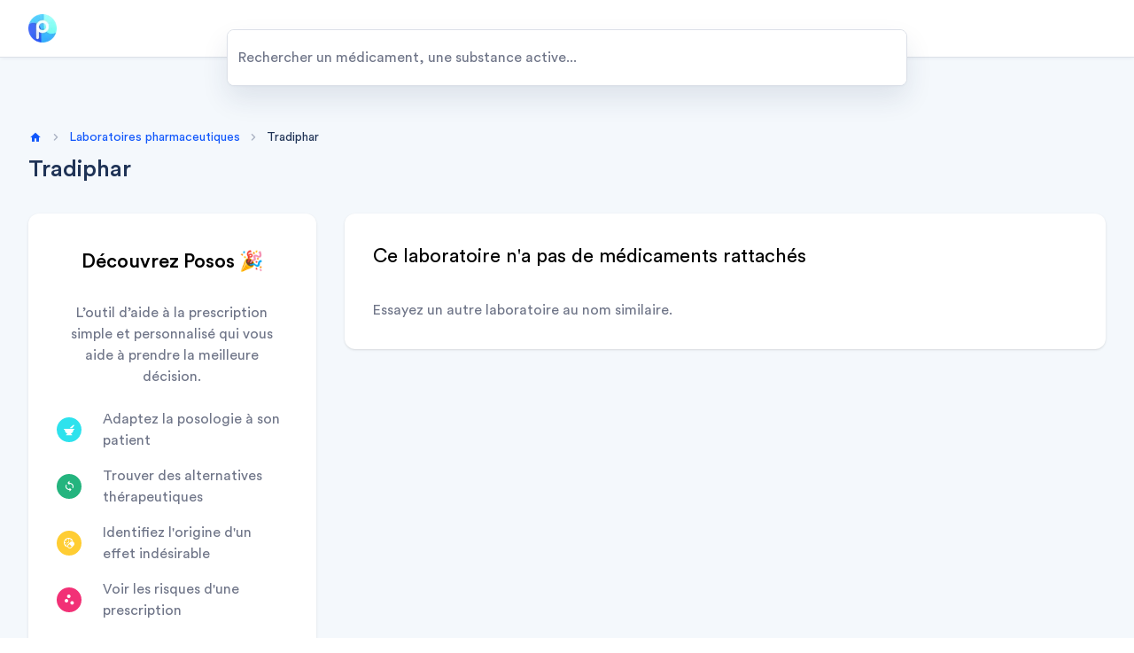

--- FILE ---
content_type: text/html; charset=utf-8
request_url: https://www.posos.co/app/laboratoires/tradiphar
body_size: 3690
content:
<!DOCTYPE html><html lang="fr"><head><meta charSet="UTF-8"/><meta name="viewport" content="width=device-width,initial-scale=1"/><link rel="apple-touch-icon" href="/app/apple-touch-icon.png"/><link rel="icon" type="image/png" sizes="32x32" href="/app/favicon-32x32.png"/><link rel="icon" type="image/png" sizes="16x16" href="/app/favicon-16x16.png"/><link rel="icon" href="/app/favicon.ico"/><title>Tradiphar - Posos</title><meta name="robots" content="index,follow"/><meta name="description" content="drugs-sold-by"/><meta property="og:title" content="Tradiphar - Posos"/><meta property="og:description" content="drugs-sold-by"/><meta property="og:url" content="https://www.posos.co/app/laboratoires/tradiphar"/><meta property="og:locale" content="fr"/><meta property="og:site_name" content="Posos"/><link rel="canonical" href="https://www.posos.co/app/laboratoires/tradiphar"/><meta name="next-head-count" content="15"/><link rel="preload" href="/app/_next/static/media/23906668cc8c0cce-s.p.woff2" as="font" type="font/woff2" crossorigin="anonymous" data-next-font="size-adjust"/><link rel="preload" href="/app/_next/static/media/ca529cd647bc5dff-s.p.woff2" as="font" type="font/woff2" crossorigin="anonymous" data-next-font="size-adjust"/><link rel="preload" href="/app/_next/static/media/d996018b866fd4e6-s.p.woff2" as="font" type="font/woff2" crossorigin="anonymous" data-next-font="size-adjust"/><link rel="preload" href="/app/_next/static/media/034cafb94d891219-s.p.woff" as="font" type="font/woff" crossorigin="anonymous" data-next-font="size-adjust"/><link rel="preload" href="/app/_next/static/css/1f203cfc80d36142.css" as="style"/><link rel="stylesheet" href="/app/_next/static/css/1f203cfc80d36142.css" data-n-g=""/><noscript data-n-css=""></noscript><script defer="" nomodule="" src="/app/_next/static/chunks/polyfills-78c92fac7aa8fdd8.js"></script><script defer="" src="/app/_next/static/chunks/273.bcc9223cf7badc76.js"></script><script defer="" src="/app/_next/static/chunks/127.e0ae977d795cd760.js"></script><script src="/app/_next/static/chunks/webpack-a74c8396b949c58a.js" defer=""></script><script src="/app/_next/static/chunks/framework-63157d71ad419e09.js" defer=""></script><script src="/app/_next/static/chunks/main-f56f8675332cf1a9.js" defer=""></script><script src="/app/_next/static/chunks/pages/_app-a1866cee40469dea.js" defer=""></script><script src="/app/_next/static/chunks/385-2de0df8783820d7f.js" defer=""></script><script src="/app/_next/static/chunks/675-f67697af2a722765.js" defer=""></script><script src="/app/_next/static/chunks/760-6ecfb0c05cb2f015.js" defer=""></script><script src="/app/_next/static/chunks/pages/laboratoires/%5Bslug%5D-d0bbaa2f048ddcee.js" defer=""></script><script src="/app/_next/static/NDdmfOs744SNNZY3mTrh6/_buildManifest.js" defer=""></script><script src="/app/_next/static/NDdmfOs744SNNZY3mTrh6/_ssgManifest.js" defer=""></script><style id="__jsx-3366724293">:root{--posos-font:'__font_529caa', '__font_Fallback_529caa';--posos-icon:'__icon_94a1c0', '__icon_Fallback_94a1c0'}</style></head><body><div id="__next"><div class="flex flex-col justify-between bg-backdrop antialiased"><header class="bg-white shadow-sm"><nav class="border-b border-gray-200 bg-white" data-headlessui-state=""><div class="mx-auto max-w-8xl px-4 sm:px-6 lg:px-8"><div class="flex h-16 justify-between"><div class="flex"><div class="flex shrink-0 items-center"><a href="https://www.posos.co"><img alt="Logo" loading="lazy" width="40" height="40" decoding="async" data-nimg="1" class="h-8 w-auto" style="color:transparent" srcSet="/app/_next/image?url=%2Fapp%2Fimages%2Flogo-round.png&amp;w=48&amp;q=75 1x, /app/_next/image?url=%2Fapp%2Fimages%2Flogo-round.png&amp;w=96&amp;q=75 2x" src="/app/_next/image?url=%2Fapp%2Fimages%2Flogo-round.png&amp;w=96&amp;q=75"/></a></div><div class="hidden sm:-my-px sm:ml-6 sm:flex sm:space-x-5"></div></div><div class="hidden sm:ml-6 sm:flex sm:items-center"></div><div class="-mr-2 flex items-center sm:hidden"><button class="inline-flex items-center justify-center rounded-md bg-white p-2 text-gray-400 hover:bg-gray-100 hover:text-gray-500 focus:outline-none focus:ring-2 focus:ring-blue-100 focus:ring-offset-2" id="headlessui-disclosure-button-:Rdj6:" type="button" aria-expanded="false" data-headlessui-state=""><span class="sr-only">Open main menu</span><i aria-hidden="true" class="block text-2xl icon-menu"></i></button></div></div></div></nav></header><main class="mb-auto"><div class="mx-auto max-w-8xl py-8 sm:px-6 lg:px-8"><div class="-mt-8 mb-12 h-16 sm:-mt-16" id="searchbar"><div class="relative mx-auto h-full max-w-3xl"><div class="sm:shadow-search relative flex h-full w-full cursor-default overflow-hidden border border-t-0 border-gray-200 bg-white text-left focus:outline-none focus-visible:ring-2 focus-visible:ring-white/75 focus-visible:ring-offset-2 sm:rounded-lg sm:border-t"><input class="w-full border-0 placeholder:text-gray-400" placeholder="search-placeholder" id="headlessui-combobox-input-:R2pr6:" role="combobox" type="text" aria-expanded="false" aria-autocomplete="list" data-headlessui-state=""/></div></div></div><div class="pb-8"><div class="px-4 sm:px-0"><nav class="flex" aria-label="Breadcrumb"><ol class="flex min-w-0 items-center space-x-2"><li><a href="https://www.posos.co" class="flex items-center"><i aria-hidden="true" class="shrink-0 text-blue hover:text-blue-300 icon-home"></i><span class="sr-only">Home</span></a></li><li class="flex items-start truncate"><i aria-hidden="true" class="shrink-0 text-sm text-gray-300 icon-chevron-right"></i><a class="ml-2 truncate text-sm text-blue hover:text-blue-300" href="/app/laboratoires">labos</a></li><li class="flex items-start truncate"><i aria-hidden="true" class="shrink-0 text-sm text-gray-300 icon-chevron-right"></i><span class="ml-2 truncate text-sm text-gray-500">Tradiphar</span></li></ol><script type="application/ld+json">{"@context":"https://schema.org","@type":"BreadcrumbList","itemListElement":[{"@type":"ListItem","position":1,"name":"labos","item":"https://www.posos.co/app/laboratoires"},{"@type":"ListItem","position":2,"name":"Tradiphar"}]}</script></nav><h1 class="mb-0 mt-2 truncate text-3xl font-medium text-gray-500 sm:leading-9">Tradiphar</h1></div></div><div class="relative grid grid-cols-1 sm:grid-cols-7 sm:gap-8"><div class="sticky top-0 hidden sm:col-span-2 sm:block"><div class="hidden sm:block"><div class="overflow-hidden bg-white shadow sm:rounded-xl"><div class="px-4 py-5 sm:p-8"><h3 class="mb-6 text-center text-2xl font-medium leading-tight sm:leading-loose">discover-posos</h3><div class="text-center text-gray-400">discover-desc</div><ul class="mt-6 space-y-4 text-gray-400"><li class="flex items-center space-x-6"><span class="flex h-7 w-7 shrink-0 items-center justify-center rounded-full bg-cyan text-white"><i class="icon-dosage"></i></span><span>discover-features.adapt</span></li><li class="flex items-center space-x-6"><span class="flex h-7 w-7 shrink-0 items-center justify-center rounded-full bg-green text-white"><i class="icon-loop"></i></span><span>discover-features.find</span></li><li class="flex items-center space-x-6"><span class="flex h-7 w-7 shrink-0 items-center justify-center rounded-full bg-yellow text-white"><i class="icon-side-effects"></i></span><span>discover-features.identify</span></li><li class="flex items-center space-x-6"><span class="flex h-7 w-7 shrink-0 items-center justify-center rounded-full bg-rose text-white"><i class="icon-interactions"></i></span><span>discover-features.risk</span></li></ul><div class="mt-6 flex justify-center"><a class="w-full" href="https://www.posos.co/login?utm_source=seo-pages&amp;utm_medium=side-discover-card"><button type="button" class="inline-flex items-center justify-center border font-medium focus:outline-none disabled:cursor-not-allowed disabled:text-gray-400 text-white bg-blue hover:bg-blue-300 focus:ring-blue-100 border-transparent px-6 py-[9px] text-base disabled:border-gray-200 disabled:bg-gray-100 focus:ring-2 focus:ring-offset-2 rounded-full w-full">discover-cta</button></a></div></div></div></div></div><div class="sm:col-span-5"><div class="overflow-hidden bg-white shadow sm:rounded-xl"><div class="px-4 py-5 sm:p-8"><h2 class="mb-8 text-2xl">no-drugs-for-holder.title</h2><p class="text-gray-400">no-drugs-for-holder.description</p></div></div></div></div></div></main><footer class="bg-white" aria-labelledby="footer-heading"><h2 id="footer-heading" class="sr-only">Footer</h2><div class="mx-auto max-w-8xl px-4 py-12 sm:px-6 lg:px-8 lg:py-16"><div class="grid grid-cols-1 sm:grid-cols-3 lg:grid-cols-5 lg:gap-8"><div class="sm:hidden"><img alt="Logo text" loading="lazy" width="100" height="41" decoding="async" data-nimg="1" class="h-10 w-auto sm:block" style="color:transparent" src="/app/images/full_color.svg"/></div><div class="order-last col-span-1 mt-8 flex flex-col items-center space-y-4 sm:order-first sm:mt-0 sm:block"><img alt="Logo text" loading="lazy" width="100" height="41" decoding="async" data-nimg="1" class="hidden h-8 w-auto sm:block" style="color:transparent" src="/app/images/full_color.svg"/><div class="flex space-x-3"><a href="https://twitter.com/posos_tech" target="_blank" class="group inline-flex items-center justify-center rounded-xl bg-gray-100 p-2.5 text-xl leading-none text-gray-500 transition hover:bg-gray-500 hover:text-gray-100" rel="noreferrer"><i class="group-hover:text-white icon-twitter"></i></a><a href="https://www.linkedin.com/company/posos" target="_blank" class="group inline-flex items-center justify-center rounded-xl bg-gray-100 p-2.5 text-xl leading-none text-gray-500 transition hover:bg-gray-500 hover:text-gray-100" rel="noreferrer"><i class="group-hover:text-white icon-linkedin"></i></a><a href="https://www.instagram.com/posos_tech" target="_blank" class="group inline-flex items-center justify-center rounded-xl bg-gray-100 p-2.5 text-xl leading-none text-gray-500 transition hover:bg-gray-500 hover:text-gray-100" rel="noreferrer"><i class="group-hover:text-white icon-instagram"></i></a><div class="flex items-center"><i class="text-xl text-gray-500 icon-ce"></i></div></div><p class="text-center text-sm text-gray-400 sm:text-start">copyright</p><div class="flex space-x-2 sm:flex-col sm:space-x-0 sm:space-y-2"><a href="https://posos.app.link/ccTmZpetKtb" target="_blank" rel="noreferrer"><img alt="Apple store" loading="lazy" width="123" height="37" decoding="async" data-nimg="1" style="color:transparent" src="/app/images/apple-store.svg"/></a><a href="https://posos.app.link/ccTmZpetKtb" target="_blank" rel="noreferrer"><img alt="Google store" loading="lazy" width="123" height="37" decoding="async" data-nimg="1" style="color:transparent" src="/app/images/google-store.svg"/></a></div><div class=""><img alt="AFAQ ISO 13485" loading="lazy" width="123" height="113" decoding="async" data-nimg="1" style="color:transparent" srcSet="/app/_next/image?url=%2Fapp%2Fimages%2Flogo-afaq-iso-13485.png&amp;w=128&amp;q=75 1x, /app/_next/image?url=%2Fapp%2Fimages%2Flogo-afaq-iso-13485.png&amp;w=256&amp;q=75 2x" src="/app/_next/image?url=%2Fapp%2Fimages%2Flogo-afaq-iso-13485.png&amp;w=256&amp;q=75"/></div></div><div class="mt-8 grid grid-cols-1 gap-6 sm:col-span-2 sm:grid-cols-2 lg:col-span-4 lg:mt-0 lg:grid-cols-5"><div><h3 class="text-xl leading-8 font-medium text-gray-500">solutions</h3><ul class="mt-4 space-y-2"><li><a href="https://www.posos.co/praticiens/medecins-hospitaliers" class="text-sm text-gray-400 transition hover:text-gray-500">public-practitionners</a></li><li><a href="https://www.posos.co/praticiens/medecins-liberaux" class="text-sm text-gray-400 transition hover:text-gray-500">liberals</a></li><li><a href="https://www.posos.co/praticiens/medecins-coordonateurs" class="text-sm text-gray-400 transition hover:text-gray-500">coordinating-pratictionners</a></li><li><a href="https://www.posos.co/praticiens/pharmaciens-hospitaliers" class="text-sm text-gray-400 transition hover:text-gray-500">hospital-pharmacists</a></li><li><a href="https://www.posos.co/praticiens/pharmaciens-officine" class="text-sm text-gray-400 transition hover:text-gray-500">liberal-pharmacists</a></li><li><a href="https://www.posos.co/praticiens/directeurs-etablissements-sante" class="text-sm text-gray-400 transition hover:text-gray-500">healthcare-directors</a></li></ul></div><div><h3 class="text-xl leading-8 font-medium text-gray-500">indexes</h3><ul class="mt-4 space-y-2"><li><a href="https://www.posos.co/app/medicaments" class="text-sm text-gray-400 transition hover:text-gray-500">drug-index</a></li><li><a href="https://www.posos.co/app/substances-actives" class="text-sm text-gray-400 transition hover:text-gray-500">substance-index</a></li><li><a href="https://www.posos.co/app/laboratoires" class="text-sm text-gray-400 transition hover:text-gray-500">pharma-index</a></li></ul></div><div><h3 class="text-xl leading-8 font-medium text-gray-500">help</h3><ul class="mt-4 space-y-2"><li><a href="https://posos-docs.helpscoutdocs.com/" class="text-sm text-gray-400 transition hover:text-gray-500">faq</a></li><li><a href="https://www.posos.co/demonstration" class="text-sm text-gray-400 transition hover:text-gray-500">contact-sales-team</a></li></ul></div><div><h3 class="text-xl leading-8 font-medium text-gray-500">Posos</h3><ul class="mt-4 space-y-2"><li><a href="https://www.posos.co/a-propos/blog" class="text-sm text-gray-400 transition hover:text-gray-500">blog</a></li><li><a href="https://www.posos.co/a-propos" class="text-sm text-gray-400 transition hover:text-gray-500">about</a></li></ul></div><div><h3 class="text-xl leading-8 font-medium text-gray-500">legal</h3><ul class="mt-4 space-y-2"><li><a href="https://www.posos.co/cgu" class="text-sm text-gray-400 transition hover:text-gray-500">terms</a></li><li><a href="https://www.posos.co/vie-privee" class="text-sm text-gray-400 transition hover:text-gray-500">privacy</a></li><li><a href="https://www.posos.co/cgu" class="text-sm text-gray-400 transition hover:text-gray-500">manage-cookies</a></li><li><a href="https://www.posos.co/mentions-legales" class="text-sm text-gray-400 transition hover:text-gray-500">legal-notices</a></li></ul></div></div></div><div class="mt-12 border-t border-gray-100 pt-8"><div class="text-sm leading-6 text-gray-400">footer:disclaimer</div></div></div></footer></div></div><script id="__NEXT_DATA__" type="application/json">{"props":{"pageProps":{"drugs":{}},"__N_SSG":true},"page":"/laboratoires/[slug]","query":{"slug":"tradiphar"},"buildId":"NDdmfOs744SNNZY3mTrh6","assetPrefix":"/app","isFallback":false,"dynamicIds":[2273,6127],"gsp":true,"scriptLoader":[]}</script></body></html>

--- FILE ---
content_type: text/css; charset=utf-8
request_url: https://www.posos.co/app/_next/static/css/1f203cfc80d36142.css
body_size: 9836
content:
[class*=" icon-"],[class^=icon-]{speak:never;-webkit-font-smoothing:antialiased;-moz-osx-font-smoothing:grayscale;font-family:var(--posos-icon)!important;font-style:normal;font-variant:normal;font-weight:400;line-height:1;text-transform:none}.icon-instagram:before{content:"\e981"}.icon-ce:before{content:"\e983"}.icon-linkedin:before{content:"\e984"}.icon-twitter:before{content:"\e985"}.icon-circle:before{content:"\e925"}.icon-command:before{content:"\e946"}.icon-add:before{content:"\e900"}.icon-anesthesia:before{content:"\e901"}.icon-archive:before{content:"\e902"}.icon-arrow-left:before{content:"\e903"}.icon-arrow-long-right:before{content:"\e904"}.icon-arrow-right:before{content:"\e905"}.icon-arrows-compare:before{content:"\e906"}.icon-attachment:before{content:"\e907"}.icon-bar-chart:before{content:"\e908"}.icon-book-1:before{content:"\e909"}.icon-book:before{content:"\e90a"}.icon-bookmark-added:before{content:"\e90b"}.icon-bookmark-filled:before{content:"\e90c"}.icon-bookmark-outlined:before{content:"\e90d"}.icon-bookmarks:before{content:"\e90e"}.icon-bubble-chart:before{content:"\e90f"}.icon-calculator:before{content:"\e910"}.icon-calendar:before{content:"\e911"}.icon-camera-add:before{content:"\e912"}.icon-camera:before{content:"\e913"}.icon-cardiology:before{content:"\e914"}.icon-care:before{content:"\e915"}.icon-change:before{content:"\e916"}.icon-chat:before{content:"\e917"}.icon-check-off:before{content:"\e918"}.icon-check-on:before{content:"\e919"}.icon-check-reversed:before{content:"\e91a"}.icon-check:before{content:"\e91b"}.icon-checkmark:before{content:"\e91c"}.icon-chevron-down:before{content:"\e91d"}.icon-chevron-right:before{content:"\e91e"}.icon-chevron-up:before{content:"\e91f"}.icon-circle1:before{color:#1f3356;content:"\e920"}.icon-class:before{content:"\e921"}.icon-clock:before{content:"\e922"}.icon-close-outlined:before{content:"\e923"}.icon-close:before{content:"\e924"}.icon-content:before{content:"\e926"}.icon-description-1:before{content:"\e927"}.icon-description:before{content:"\e928"}.icon-diabetes:before{content:"\e929"}.icon-dosage:before{content:"\e92a"}.icon-dot:before{content:"\e92b"}.icon-download:before{content:"\e92c"}.icon-drug:before{content:"\e92d"}.icon-edit-inverted:before{content:"\e92e"}.icon-edit:before{content:"\e92f"}.icon-electrolytes:before{content:"\e930"}.icon-equal:before{content:"\e931"}.icon-evidence-based-medecine:before{content:"\e932"}.icon-exit:before{content:"\e933"}.icon-expand:before{content:"\e934"}.icon-export:before{content:"\e935"}.icon-fiber-smart-record:before{content:"\e936"}.icon-filter:before{content:"\e937"}.icon-find-replace:before{content:"\e938"}.icon-flag:before{content:"\e939"}.icon-flash:before{content:"\e93a"}.icon-folder:before{content:"\e93b"}.icon-galenic-form:before{content:"\e93c"}.icon-gastroenterology:before{content:"\e93d"}.icon-go-out:before{content:"\e93e"}.icon-happy-face:before{content:"\e93f"}.icon-help-outlined:before{content:"\e940"}.icon-help:before{content:"\e941"}.icon-history:before{content:"\e942"}.icon-home:before{content:"\e943"}.icon-hot:before{content:"\e944"}.icon-infectiology:before{content:"\e945"}.icon-infos-outlined:before{content:"\e947"}.icon-infos:before{content:"\e948"}.icon-interactions:before{content:"\e949"}.icon-keyboard-return-lelf:before{content:"\e94a"}.icon-keyboard-return-right:before{content:"\e94b"}.icon-library:before{content:"\e94c"}.icon-link:before{content:"\e94d"}.icon-lock:before{content:"\e94e"}.icon-loop:before{content:"\e94f"}.icon-magic:before{content:"\e950"}.icon-mail:before{content:"\e951"}.icon-menu-close:before{content:"\e952"}.icon-menu-open:before{content:"\e953"}.icon-menu:before{content:"\e954"}.icon-microscope:before{content:"\e955"}.icon-money:before{content:"\e956"}.icon-dots:before,.icon-more:before{content:"\e957"}.icon-nephrology:before{content:"\e958"}.icon-neurology:before{content:"\e959"}.icon-notification-1:before{content:"\e95a"}.icon-notification:before{content:"\e95b"}.icon-obstetric:before{content:"\e95c"}.icon-oncology:before{content:"\e95d"}.icon-pediatric:before{content:"\e95e"}.icon-pin:before{content:"\e95f"}.icon-pneumology:before{content:"\e960"}.icon-profile:before{content:"\e961"}.icon-qr-code-scanner:before{content:"\e962"}.icon-query-stats:before{content:"\e963"}.icon-quote:before{content:"\e964"}.icon-radio-check-on:before{content:"\e965"}.icon-radio-off:before{content:"\e966"}.icon-radio-on:before{content:"\e967"}.icon-recommend:before{content:"\e968"}.icon-recommendations:before{content:"\e969"}.icon-remove:before{content:"\e96a"}.icon-sad-face:before{content:"\e96b"}.icon-search:before{content:"\e96c"}.icon-send:before{content:"\e96d"}.icon-settings:before{content:"\e96e"}.icon-share:before{content:"\e96f"}.icon-show-chart:before{content:"\e970"}.icon-side-effects:before{content:"\e971"}.icon-slash:before{content:"\e972"}.icon-star-border:before{content:"\e973"}.icon-star:before{content:"\e974"}.icon-strong:before{content:"\e975"}.icon-thumb-down-filled:before{content:"\e976"}.icon-thumb-down-outlined:before{content:"\e977"}.icon-thumb-up-filled:before{content:"\e978"}.icon-thumb-up-outlined:before{content:"\e979"}.icon-timelapse:before{content:"\e97a"}.icon-token:before{content:"\e97b"}.icon-toys:before{content:"\e97c"}.icon-trash:before{content:"\e97d"}.icon-traumatology:before{content:"\e97e"}.icon-visibility-off:before{content:"\e97f"}.icon-visibility-on:before{content:"\e980"}.icon-warning:before{content:"\e982"}
/*! tailwindcss v3.3.0 | MIT License | https://tailwindcss.com*/*,:after,:before{border:0 solid #dce0e8;box-sizing:border-box}:after,:before{--tw-content:""}html{-webkit-text-size-adjust:100%;font-feature-settings:normal;font-family:var(--posos-font),CircularStd,ui-sans-serif,system-ui,-apple-system,BlinkMacSystemFont,"Segoe UI",Roboto,"Helvetica Neue",Arial,"Noto Sans",sans-serif,"Apple Color Emoji","Segoe UI Emoji","Segoe UI Symbol","Noto Color Emoji";font-variation-settings:normal;line-height:1.5;-moz-tab-size:4;-o-tab-size:4;tab-size:4}body{line-height:inherit;margin:0}hr{border-top-width:1px;color:inherit;height:0}abbr:where([title]){-webkit-text-decoration:underline dotted;text-decoration:underline dotted}h1,h2,h3,h4,h5,h6{font-size:inherit;font-weight:inherit}a{color:inherit;text-decoration:inherit}b,strong{font-weight:bolder}code,kbd,pre,samp{font-family:ui-monospace,SFMono-Regular,Menlo,Monaco,Consolas,Liberation Mono,Courier New,monospace;font-size:1em}small{font-size:80%}sub,sup{font-size:75%;line-height:0;position:relative;vertical-align:baseline}sub{bottom:-.25em}sup{top:-.5em}table{border-collapse:collapse;border-color:inherit;text-indent:0}button,input,optgroup,select,textarea{color:inherit;font-family:inherit;font-size:100%;font-weight:inherit;line-height:inherit;margin:0;padding:0}button,select{text-transform:none}[type=button],[type=reset],[type=submit],button{-webkit-appearance:button;background-color:transparent;background-image:none}:-moz-focusring{outline:auto}:-moz-ui-invalid{box-shadow:none}progress{vertical-align:baseline}::-webkit-inner-spin-button,::-webkit-outer-spin-button{height:auto}[type=search]{-webkit-appearance:textfield;outline-offset:-2px}::-webkit-search-decoration{-webkit-appearance:none}::-webkit-file-upload-button{-webkit-appearance:button;font:inherit}summary{display:list-item}blockquote,dd,dl,fieldset,figure,h1,h2,h3,h4,h5,h6,hr,p,pre{margin:0}fieldset,legend{padding:0}menu,ol,ul{list-style:none;margin:0;padding:0}textarea{resize:vertical}input::-moz-placeholder,textarea::-moz-placeholder{color:#6f7588}input::placeholder,textarea::placeholder{color:#6f7588}[role=button],button{cursor:pointer}:disabled{cursor:default}audio,canvas,embed,iframe,img,object,svg,video{display:block;vertical-align:middle}img,video{height:auto;max-width:100%}[hidden]{display:none}[multiple],[type=date],[type=datetime-local],[type=email],[type=month],[type=number],[type=password],[type=search],[type=tel],[type=text],[type=time],[type=url],[type=week],select,textarea{--tw-shadow:0 0 #0000;-webkit-appearance:none;-moz-appearance:none;appearance:none;background-color:#fff;border-color:#1f3356;border-radius:0;border-width:1px;font-size:1rem;line-height:1.5rem;padding:.5rem .75rem}[multiple]:focus,[type=date]:focus,[type=datetime-local]:focus,[type=email]:focus,[type=month]:focus,[type=number]:focus,[type=password]:focus,[type=search]:focus,[type=tel]:focus,[type=text]:focus,[type=time]:focus,[type=url]:focus,[type=week]:focus,select:focus,textarea:focus{--tw-ring-inset:var(--tw-empty,/*!*/ /*!*/);--tw-ring-offset-width:0px;--tw-ring-offset-color:#fff;--tw-ring-color:#2563eb;--tw-ring-offset-shadow:var(--tw-ring-inset) 0 0 0 var(--tw-ring-offset-width) var(--tw-ring-offset-color);--tw-ring-shadow:var(--tw-ring-inset) 0 0 0 calc(1px + var(--tw-ring-offset-width)) var(--tw-ring-color);border-color:#2563eb;box-shadow:var(--tw-ring-offset-shadow),var(--tw-ring-shadow),var(--tw-shadow);outline:2px solid transparent;outline-offset:2px}input::-moz-placeholder,textarea::-moz-placeholder{color:#1f3356;opacity:1}input::placeholder,textarea::placeholder{color:#1f3356;opacity:1}::-webkit-datetime-edit-fields-wrapper{padding:0}::-webkit-date-and-time-value{min-height:1.5em}::-webkit-datetime-edit,::-webkit-datetime-edit-day-field,::-webkit-datetime-edit-hour-field,::-webkit-datetime-edit-meridiem-field,::-webkit-datetime-edit-millisecond-field,::-webkit-datetime-edit-minute-field,::-webkit-datetime-edit-month-field,::-webkit-datetime-edit-second-field,::-webkit-datetime-edit-year-field{padding-bottom:0;padding-top:0}select{background-image:url("data:image/svg+xml;charset=utf-8,%3Csvg xmlns='http://www.w3.org/2000/svg' fill='none' viewBox='0 0 20 20'%3E%3Cpath stroke='%231F3356' stroke-linecap='round' stroke-linejoin='round' stroke-width='1.5' d='m6 8 4 4 4-4'/%3E%3C/svg%3E");background-position:right .5rem center;background-repeat:no-repeat;background-size:1.5em 1.5em;padding-right:2.5rem;-webkit-print-color-adjust:exact;print-color-adjust:exact}[multiple]{background-image:none;background-position:0 0;background-repeat:unset;background-size:initial;padding-right:.75rem;-webkit-print-color-adjust:unset;print-color-adjust:unset}[type=checkbox],[type=radio]{--tw-shadow:0 0 #0000;-webkit-appearance:none;-moz-appearance:none;appearance:none;background-color:#fff;background-origin:border-box;border-color:#1f3356;border-width:1px;color:#2563eb;display:inline-block;flex-shrink:0;height:1rem;padding:0;-webkit-print-color-adjust:exact;print-color-adjust:exact;-webkit-user-select:none;-moz-user-select:none;user-select:none;vertical-align:middle;width:1rem}[type=checkbox]{border-radius:0}[type=radio]{border-radius:100%}[type=checkbox]:focus,[type=radio]:focus{--tw-ring-inset:var(--tw-empty,/*!*/ /*!*/);--tw-ring-offset-width:2px;--tw-ring-offset-color:#fff;--tw-ring-color:#2563eb;--tw-ring-offset-shadow:var(--tw-ring-inset) 0 0 0 var(--tw-ring-offset-width) var(--tw-ring-offset-color);--tw-ring-shadow:var(--tw-ring-inset) 0 0 0 calc(2px + var(--tw-ring-offset-width)) var(--tw-ring-color);box-shadow:var(--tw-ring-offset-shadow),var(--tw-ring-shadow),var(--tw-shadow);outline:2px solid transparent;outline-offset:2px}[type=checkbox]:checked,[type=radio]:checked{background-color:currentColor;background-position:50%;background-repeat:no-repeat;background-size:100% 100%;border-color:transparent}[type=checkbox]:checked{background-image:url("data:image/svg+xml;charset=utf-8,%3Csvg xmlns='http://www.w3.org/2000/svg' fill='%23fff' viewBox='0 0 16 16'%3E%3Cpath d='M12.207 4.793a1 1 0 0 1 0 1.414l-5 5a1 1 0 0 1-1.414 0l-2-2a1 1 0 0 1 1.414-1.414L6.5 9.086l4.293-4.293a1 1 0 0 1 1.414 0z'/%3E%3C/svg%3E")}[type=radio]:checked{background-image:url("data:image/svg+xml;charset=utf-8,%3Csvg xmlns='http://www.w3.org/2000/svg' fill='%23fff' viewBox='0 0 16 16'%3E%3Ccircle cx='8' cy='8' r='3'/%3E%3C/svg%3E")}[type=checkbox]:checked:focus,[type=checkbox]:checked:hover,[type=radio]:checked:focus,[type=radio]:checked:hover{background-color:currentColor;border-color:transparent}[type=checkbox]:indeterminate{background-color:currentColor;background-image:url("data:image/svg+xml;charset=utf-8,%3Csvg xmlns='http://www.w3.org/2000/svg' fill='none' viewBox='0 0 16 16'%3E%3Cpath stroke='%23fff' stroke-linecap='round' stroke-linejoin='round' stroke-width='2' d='M4 8h8'/%3E%3C/svg%3E");background-position:50%;background-repeat:no-repeat;background-size:100% 100%;border-color:transparent}[type=checkbox]:indeterminate:focus,[type=checkbox]:indeterminate:hover{background-color:currentColor;border-color:transparent}[type=file]{background:unset;border-color:inherit;border-radius:0;border-width:0;font-size:unset;line-height:inherit;padding:0}[type=file]:focus{outline:1px solid ButtonText;outline:1px auto -webkit-focus-ring-color}details summary svg{transform:rotate(90deg)}details[open] summary svg{transform:rotate(-90deg)}summary{cursor:pointer}svg{transition:all .3s}summary::-webkit-details-marker{display:none}*,:after,:before{--tw-border-spacing-x:0;--tw-border-spacing-y:0;--tw-translate-x:0;--tw-translate-y:0;--tw-rotate:0;--tw-skew-x:0;--tw-skew-y:0;--tw-scale-x:1;--tw-scale-y:1;--tw-pan-x: ;--tw-pan-y: ;--tw-pinch-zoom: ;--tw-scroll-snap-strictness:proximity;--tw-ordinal: ;--tw-slashed-zero: ;--tw-numeric-figure: ;--tw-numeric-spacing: ;--tw-numeric-fraction: ;--tw-ring-inset: ;--tw-ring-offset-width:0px;--tw-ring-offset-color:#fff;--tw-ring-color:rgba(59,130,246,.5);--tw-ring-offset-shadow:0 0 #0000;--tw-ring-shadow:0 0 #0000;--tw-shadow:0 0 #0000;--tw-shadow-colored:0 0 #0000;--tw-blur: ;--tw-brightness: ;--tw-contrast: ;--tw-grayscale: ;--tw-hue-rotate: ;--tw-invert: ;--tw-saturate: ;--tw-sepia: ;--tw-drop-shadow: ;--tw-backdrop-blur: ;--tw-backdrop-brightness: ;--tw-backdrop-contrast: ;--tw-backdrop-grayscale: ;--tw-backdrop-hue-rotate: ;--tw-backdrop-invert: ;--tw-backdrop-opacity: ;--tw-backdrop-saturate: ;--tw-backdrop-sepia: }::backdrop{--tw-border-spacing-x:0;--tw-border-spacing-y:0;--tw-translate-x:0;--tw-translate-y:0;--tw-rotate:0;--tw-skew-x:0;--tw-skew-y:0;--tw-scale-x:1;--tw-scale-y:1;--tw-pan-x: ;--tw-pan-y: ;--tw-pinch-zoom: ;--tw-scroll-snap-strictness:proximity;--tw-ordinal: ;--tw-slashed-zero: ;--tw-numeric-figure: ;--tw-numeric-spacing: ;--tw-numeric-fraction: ;--tw-ring-inset: ;--tw-ring-offset-width:0px;--tw-ring-offset-color:#fff;--tw-ring-color:rgba(59,130,246,.5);--tw-ring-offset-shadow:0 0 #0000;--tw-ring-shadow:0 0 #0000;--tw-shadow:0 0 #0000;--tw-shadow-colored:0 0 #0000;--tw-blur: ;--tw-brightness: ;--tw-contrast: ;--tw-grayscale: ;--tw-hue-rotate: ;--tw-invert: ;--tw-saturate: ;--tw-sepia: ;--tw-drop-shadow: ;--tw-backdrop-blur: ;--tw-backdrop-brightness: ;--tw-backdrop-contrast: ;--tw-backdrop-grayscale: ;--tw-backdrop-hue-rotate: ;--tw-backdrop-invert: ;--tw-backdrop-opacity: ;--tw-backdrop-saturate: ;--tw-backdrop-sepia: }.sr-only{clip:rect(0,0,0,0);border-width:0;height:1px;margin:-1px;overflow:hidden;padding:0;position:absolute;white-space:nowrap;width:1px}.pointer-events-none{pointer-events:none}.invisible{visibility:hidden}.fixed{position:fixed}.absolute{position:absolute}.relative{position:relative}.sticky{position:sticky}.inset-0{inset:0}.inset-y-0{bottom:0;top:0}.bottom-0{bottom:0}.bottom-10{bottom:2.5rem}.left-0{left:0}.right-0{right:0}.right-10{right:2.5rem}.top-0{top:0}.top-5{top:1.25rem}.z-10{z-index:10}.z-50{z-index:50}.order-last{order:9999}.col-span-1{grid-column:span 1/span 1}.col-span-2{grid-column:span 2/span 2}.mx-auto{margin-left:auto;margin-right:auto}.-mb-4{margin-bottom:-1rem}.-mb-px{margin-bottom:-1px}.-ml-3{margin-left:-.75rem}.-mr-1{margin-right:-.25rem}.-mr-2{margin-right:-.5rem}.-mr-9{margin-right:-2.25rem}.-mt-8{margin-top:-2rem}.mb-0{margin-bottom:0}.mb-0\.5{margin-bottom:.125rem}.mb-12{margin-bottom:3rem}.mb-2{margin-bottom:.5rem}.mb-4{margin-bottom:1rem}.mb-6{margin-bottom:1.5rem}.mb-8{margin-bottom:2rem}.mb-auto{margin-bottom:auto}.ml-0{margin-left:0}.ml-0\.5{margin-left:.125rem}.ml-2{margin-left:.5rem}.ml-3{margin-left:.75rem}.ml-4{margin-left:1rem}.ml-6{margin-left:1.5rem}.ml-8{margin-left:2rem}.ml-auto{margin-left:auto}.mr-0{margin-right:0}.mr-0\.5{margin-right:.125rem}.mr-1{margin-right:.25rem}.mr-2{margin-right:.5rem}.mt-0{margin-top:0}.mt-0\.5{margin-top:.125rem}.mt-1{margin-top:.25rem}.mt-10{margin-top:2.5rem}.mt-12{margin-top:3rem}.mt-2{margin-top:.5rem}.mt-4{margin-top:1rem}.mt-6{margin-top:1.5rem}.mt-8{margin-top:2rem}.block{display:block}.inline-block{display:inline-block}.\!inline{display:inline!important}.inline{display:inline}.flex{display:flex}.inline-flex{display:inline-flex}.grid{display:grid}.hidden{display:none}.h-1{height:.25rem}.h-1\.5{height:.375rem}.h-10{height:2.5rem}.h-11{height:2.75rem}.h-12{height:3rem}.h-14{height:3.5rem}.h-16{height:4rem}.h-2{height:.5rem}.h-3{height:.75rem}.h-3\.5{height:.875rem}.h-4{height:1rem}.h-5{height:1.25rem}.h-6{height:1.5rem}.h-7{height:1.75rem}.h-8{height:2rem}.h-\[26px\]{height:26px}.h-full{height:100%}.h-px{height:1px}.max-h-5{max-height:1.25rem}.max-h-60{max-height:15rem}.max-h-72{max-height:18rem}.min-h-full{min-height:100%}.w-1{width:.25rem}.w-1\.5{width:.375rem}.w-10{width:2.5rem}.w-11{width:2.75rem}.w-12{width:3rem}.w-14{width:3.5rem}.w-3{width:.75rem}.w-3\.5{width:.875rem}.w-32{width:8rem}.w-4{width:1rem}.w-40{width:10rem}.w-5{width:1.25rem}.w-6{width:1.5rem}.w-7{width:1.75rem}.w-8{width:2rem}.w-\[26px\]{width:26px}.w-auto{width:auto}.w-full{width:100%}.min-w-0{min-width:0}.max-w-3xl{max-width:48rem}.max-w-8xl{max-width:90rem}.flex-1{flex:1 1 0%}.flex-auto{flex:1 1 auto}.shrink-0{flex-shrink:0}.grow{flex-grow:1}.translate-x-0{--tw-translate-x:0px}.translate-x-0,.translate-x-5{transform:translate(var(--tw-translate-x),var(--tw-translate-y)) rotate(var(--tw-rotate)) skewX(var(--tw-skew-x)) skewY(var(--tw-skew-y)) scaleX(var(--tw-scale-x)) scaleY(var(--tw-scale-y))}.translate-x-5{--tw-translate-x:1.25rem}.translate-y-0{--tw-translate-y:0px}.translate-y-0,.translate-y-4{transform:translate(var(--tw-translate-x),var(--tw-translate-y)) rotate(var(--tw-rotate)) skewX(var(--tw-skew-x)) skewY(var(--tw-skew-y)) scaleX(var(--tw-scale-x)) scaleY(var(--tw-scale-y))}.translate-y-4{--tw-translate-y:1rem}.scale-0{--tw-scale-x:0;--tw-scale-y:0}.scale-0,.scale-100{transform:translate(var(--tw-translate-x),var(--tw-translate-y)) rotate(var(--tw-rotate)) skewX(var(--tw-skew-x)) skewY(var(--tw-skew-y)) scaleX(var(--tw-scale-x)) scaleY(var(--tw-scale-y))}.scale-100{--tw-scale-x:1;--tw-scale-y:1}@keyframes pulse{50%{opacity:.5}}.animate-pulse{animation:pulse 2s cubic-bezier(.4,0,.6,1) infinite}@keyframes spin{to{transform:rotate(1turn)}}.animate-spin{animation:spin 1s linear infinite}.cursor-default{cursor:default}.cursor-not-allowed{cursor:not-allowed}.cursor-pointer{cursor:pointer}.select-none{-webkit-user-select:none;-moz-user-select:none;user-select:none}.columns-1{-moz-columns:1;column-count:1}.columns-2{-moz-columns:2;column-count:2}.grid-cols-1{grid-template-columns:repeat(1,minmax(0,1fr))}.grid-cols-3{grid-template-columns:repeat(3,minmax(0,1fr))}.flex-row-reverse{flex-direction:row-reverse}.flex-col{flex-direction:column}.flex-col-reverse{flex-direction:column-reverse}.flex-wrap{flex-wrap:wrap}.place-items-center{place-items:center}.items-start{align-items:flex-start}.items-end{align-items:flex-end}.items-center{align-items:center}.justify-center{justify-content:center}.justify-between{justify-content:space-between}.gap-1{gap:.25rem}.gap-2{gap:.5rem}.gap-3{gap:.75rem}.gap-4{gap:1rem}.gap-6{gap:1.5rem}.gap-x-1{-moz-column-gap:.25rem;column-gap:.25rem}.gap-x-5{-moz-column-gap:1.25rem;column-gap:1.25rem}.gap-x-6{-moz-column-gap:1.5rem;column-gap:1.5rem}.gap-y-1{row-gap:.25rem}.space-x-2>:not([hidden])~:not([hidden]){--tw-space-x-reverse:0;margin-left:calc(.5rem*(1 - var(--tw-space-x-reverse)));margin-right:calc(.5rem*var(--tw-space-x-reverse))}.space-x-3>:not([hidden])~:not([hidden]){--tw-space-x-reverse:0;margin-left:calc(.75rem*(1 - var(--tw-space-x-reverse)));margin-right:calc(.75rem*var(--tw-space-x-reverse))}.space-x-4>:not([hidden])~:not([hidden]){--tw-space-x-reverse:0;margin-left:calc(1rem*(1 - var(--tw-space-x-reverse)));margin-right:calc(1rem*var(--tw-space-x-reverse))}.space-x-6>:not([hidden])~:not([hidden]){--tw-space-x-reverse:0;margin-left:calc(1.5rem*(1 - var(--tw-space-x-reverse)));margin-right:calc(1.5rem*var(--tw-space-x-reverse))}.space-y-1>:not([hidden])~:not([hidden]){--tw-space-y-reverse:0;margin-bottom:calc(.25rem*var(--tw-space-y-reverse));margin-top:calc(.25rem*(1 - var(--tw-space-y-reverse)))}.space-y-2>:not([hidden])~:not([hidden]){--tw-space-y-reverse:0;margin-bottom:calc(.5rem*var(--tw-space-y-reverse));margin-top:calc(.5rem*(1 - var(--tw-space-y-reverse)))}.space-y-3>:not([hidden])~:not([hidden]){--tw-space-y-reverse:0;margin-bottom:calc(.75rem*var(--tw-space-y-reverse));margin-top:calc(.75rem*(1 - var(--tw-space-y-reverse)))}.space-y-4>:not([hidden])~:not([hidden]){--tw-space-y-reverse:0;margin-bottom:calc(1rem*var(--tw-space-y-reverse));margin-top:calc(1rem*(1 - var(--tw-space-y-reverse)))}.space-y-5>:not([hidden])~:not([hidden]){--tw-space-y-reverse:0;margin-bottom:calc(1.25rem*var(--tw-space-y-reverse));margin-top:calc(1.25rem*(1 - var(--tw-space-y-reverse)))}.space-y-6>:not([hidden])~:not([hidden]){--tw-space-y-reverse:0;margin-bottom:calc(1.5rem*var(--tw-space-y-reverse));margin-top:calc(1.5rem*(1 - var(--tw-space-y-reverse)))}.divide-y>:not([hidden])~:not([hidden]){--tw-divide-y-reverse:0;border-bottom-width:calc(1px*var(--tw-divide-y-reverse));border-top-width:calc(1px*(1 - var(--tw-divide-y-reverse)))}.divide-gray-200>:not([hidden])~:not([hidden]){--tw-divide-opacity:1;border-color:rgb(220 224 232/var(--tw-divide-opacity))}.overflow-auto{overflow:auto}.overflow-hidden{overflow:hidden}.overflow-y-auto{overflow-y:auto}.truncate{overflow:hidden;text-overflow:ellipsis}.truncate,.whitespace-nowrap{white-space:nowrap}.rounded{border-radius:.25rem}.rounded-full{border-radius:9999px}.rounded-lg{border-radius:.5rem}.rounded-md{border-radius:.375rem}.rounded-sm{border-radius:.125rem}.rounded-xl{border-radius:.75rem}.border{border-width:1px}.border-0{border-width:0}.border-2{border-width:2px}.\!border-t-0{border-top-width:0!important}.border-b{border-bottom-width:1px}.border-b-2{border-bottom-width:2px}.border-l-4{border-left-width:4px}.border-t{border-top-width:1px}.border-t-0{border-top-width:0}.border-blue{--tw-border-opacity:1;border-color:rgb(17 87 251/var(--tw-border-opacity))}.border-gray-100{--tw-border-opacity:1;border-color:rgb(245 247 250/var(--tw-border-opacity))}.border-gray-200{--tw-border-opacity:1;border-color:rgb(220 224 232/var(--tw-border-opacity))}.border-gray-400{--tw-border-opacity:1;border-color:rgb(111 117 136/var(--tw-border-opacity))}.border-orange-500{--tw-border-opacity:1;border-color:rgb(249 115 22/var(--tw-border-opacity))}.border-rose{--tw-border-opacity:1;border-color:rgb(242 49 118/var(--tw-border-opacity))}.border-rose-500{--tw-border-opacity:1;border-color:rgb(244 63 94/var(--tw-border-opacity))}.border-transparent{border-color:transparent}.border-yellow-500{--tw-border-opacity:1;border-color:rgb(234 179 8/var(--tw-border-opacity))}.bg-backdrop{--tw-bg-opacity:1;background-color:rgb(244 248 252/var(--tw-bg-opacity))}.bg-black{--tw-bg-opacity:1;background-color:rgb(0 0 0/var(--tw-bg-opacity))}.bg-blue{--tw-bg-opacity:1;background-color:rgb(17 87 251/var(--tw-bg-opacity))}.bg-blue-100{--tw-bg-opacity:1;background-color:rgb(231 238 255/var(--tw-bg-opacity))}.bg-cyan{--tw-bg-opacity:1;background-color:rgb(46 226 237/var(--tw-bg-opacity))}.bg-gray-100{--tw-bg-opacity:1;background-color:rgb(245 247 250/var(--tw-bg-opacity))}.bg-gray-200{--tw-bg-opacity:1;background-color:rgb(220 224 232/var(--tw-bg-opacity))}.bg-gray-500{--tw-bg-opacity:1;background-color:rgb(31 51 86/var(--tw-bg-opacity))}.bg-gray-500\/40{background-color:rgba(31,51,86,.4)}.bg-green{--tw-bg-opacity:1;background-color:rgb(36 180 126/var(--tw-bg-opacity))}.bg-green-100{--tw-bg-opacity:1;background-color:rgb(233 248 242/var(--tw-bg-opacity))}.bg-orange-100{--tw-bg-opacity:1;background-color:rgb(252 247 238/var(--tw-bg-opacity))}.bg-pink-100{--tw-bg-opacity:1;background-color:rgb(253 217 239/var(--tw-bg-opacity))}.bg-purple-100{--tw-bg-opacity:1;background-color:rgb(201 194 255/var(--tw-bg-opacity))}.bg-rose{--tw-bg-opacity:1;background-color:rgb(242 49 118/var(--tw-bg-opacity))}.bg-rose-100{--tw-bg-opacity:1;background-color:rgb(254 234 241/var(--tw-bg-opacity))}.bg-sky-100{--tw-bg-opacity:1;background-color:rgb(210 235 255/var(--tw-bg-opacity))}.bg-slate-200{--tw-bg-opacity:1;background-color:rgb(226 232 240/var(--tw-bg-opacity))}.bg-transparent{background-color:transparent}.bg-violet-100{--tw-bg-opacity:1;background-color:rgb(229 230 255/var(--tw-bg-opacity))}.bg-white{--tw-bg-opacity:1;background-color:rgb(255 255 255/var(--tw-bg-opacity))}.bg-yellow{--tw-bg-opacity:1;background-color:rgb(255 205 51/var(--tw-bg-opacity))}.bg-yellow-50{--tw-bg-opacity:1;background-color:rgb(254 252 232/var(--tw-bg-opacity))}.fill-current{fill:currentColor}.p-1{padding:.25rem}.p-2{padding:.5rem}.p-2\.5{padding:.625rem}.p-4{padding:1rem}.\!px-0{padding-left:0!important;padding-right:0!important}.px-2{padding-left:.5rem;padding-right:.5rem}.px-3{padding-left:.75rem;padding-right:.75rem}.px-3\.5{padding-left:.875rem;padding-right:.875rem}.px-4{padding-left:1rem;padding-right:1rem}.px-5{padding-left:1.25rem;padding-right:1.25rem}.px-6{padding-left:1.5rem;padding-right:1.5rem}.py-1{padding-bottom:.25rem;padding-top:.25rem}.py-1\.5{padding-bottom:.375rem;padding-top:.375rem}.py-12{padding-bottom:3rem;padding-top:3rem}.py-2{padding-bottom:.5rem;padding-top:.5rem}.py-2\.5{padding-bottom:.625rem;padding-top:.625rem}.py-24{padding-bottom:6rem;padding-top:6rem}.py-3{padding-bottom:.75rem;padding-top:.75rem}.py-4{padding-bottom:1rem;padding-top:1rem}.py-5{padding-bottom:1.25rem;padding-top:1.25rem}.py-8{padding-bottom:2rem;padding-top:2rem}.py-\[9px\]{padding-bottom:9px;padding-top:9px}.pb-3{padding-bottom:.75rem}.pb-4{padding-bottom:1rem}.pb-8{padding-bottom:2rem}.pl-1{padding-left:.25rem}.pl-1\.5{padding-left:.375rem}.pl-10{padding-left:2.5rem}.pl-2{padding-left:.5rem}.pl-3{padding-left:.75rem}.pr-1{padding-right:.25rem}.pr-1\.5{padding-right:.375rem}.pr-10{padding-right:2.5rem}.pr-2{padding-right:.5rem}.pr-3{padding-right:.75rem}.pr-4{padding-right:1rem}.pr-9{padding-right:2.25rem}.pt-1{padding-top:.25rem}.pt-2{padding-top:.5rem}.pt-4{padding-top:1rem}.pt-5{padding-top:1.25rem}.pt-8{padding-top:2rem}.text-left{text-align:left}.text-center{text-align:center}.align-middle{vertical-align:middle}.text-2xl{font-size:1.375rem}.text-3xl{font-size:1.625rem}.text-base{font-size:1rem;line-height:1.5rem}.text-lg{font-size:1.125rem;line-height:1.75rem}.text-sm{font-size:.875rem;line-height:1.25rem}.text-xl{font-size:1.25rem;line-height:1.75rem}.text-xs{font-size:.75rem;line-height:1rem}.text-xxs{font-size:.625rem}.font-bold{font-weight:700}.font-medium{font-weight:500}.font-normal{font-weight:400}.font-semibold{font-weight:600}.uppercase{text-transform:uppercase}.lowercase{text-transform:lowercase}.capitalize{text-transform:capitalize}.leading-4{line-height:1rem}.leading-6{line-height:1.5rem}.leading-7{line-height:1.75rem}.leading-8{line-height:2rem}.leading-none{line-height:1}.leading-relaxed{line-height:1.625}.leading-tight{line-height:1.25}.tracking-tight{letter-spacing:-.025em}.text-black{--tw-text-opacity:1;color:rgb(0 0 0/var(--tw-text-opacity))}.text-blue{--tw-text-opacity:1;color:rgb(17 87 251/var(--tw-text-opacity))}.text-blue\/40{color:rgba(17,87,251,.4)}.text-gray-300{--tw-text-opacity:1;color:rgb(170 177 194/var(--tw-text-opacity))}.text-gray-400{--tw-text-opacity:1;color:rgb(111 117 136/var(--tw-text-opacity))}.text-gray-500{--tw-text-opacity:1;color:rgb(31 51 86/var(--tw-text-opacity))}.text-gray-700{--tw-text-opacity:1;color:rgb(55 65 81/var(--tw-text-opacity))}.text-green{--tw-text-opacity:1;color:rgb(36 180 126/var(--tw-text-opacity))}.text-orange{--tw-text-opacity:1;color:rgb(255 171 0/var(--tw-text-opacity))}.text-orange-500{--tw-text-opacity:1;color:rgb(249 115 22/var(--tw-text-opacity))}.text-pink{--tw-text-opacity:1;color:rgb(239 121 202/var(--tw-text-opacity))}.text-purple{--tw-text-opacity:1;color:rgb(73 57 196/var(--tw-text-opacity))}.text-rose{--tw-text-opacity:1;color:rgb(242 49 118/var(--tw-text-opacity))}.text-rose-500{--tw-text-opacity:1;color:rgb(244 63 94/var(--tw-text-opacity))}.text-sky{--tw-text-opacity:1;color:rgb(105 187 255/var(--tw-text-opacity))}.text-violet{--tw-text-opacity:1;color:rgb(98 93 245/var(--tw-text-opacity))}.text-white{--tw-text-opacity:1;color:rgb(255 255 255/var(--tw-text-opacity))}.text-yellow-700{--tw-text-opacity:1;color:rgb(161 98 7/var(--tw-text-opacity))}.underline{text-decoration-line:underline}.underline-offset-4{text-underline-offset:4px}.antialiased{-webkit-font-smoothing:antialiased;-moz-osx-font-smoothing:grayscale}.opacity-0{opacity:0}.opacity-100{opacity:1}.shadow{--tw-shadow:0 1px 3px 0 rgba(0,0,0,.1),0 1px 2px -1px rgba(0,0,0,.1);--tw-shadow-colored:0 1px 3px 0 var(--tw-shadow-color),0 1px 2px -1px var(--tw-shadow-color)}.shadow,.shadow-lg{box-shadow:var(--tw-ring-offset-shadow,0 0 #0000),var(--tw-ring-shadow,0 0 #0000),var(--tw-shadow)}.shadow-lg{--tw-shadow:0px 1px 2px 0px rgba(31,51,86,.03),0px 15px 30px 0px rgba(31,51,86,.1);--tw-shadow-colored:0px 1px 2px 0px var(--tw-shadow-color),0px 15px 30px 0px var(--tw-shadow-color)}.shadow-md{--tw-shadow:0px 1px 2px 0px rgba(31,51,86,.03),0px 5px 10px 0px rgba(31,51,86,.06);--tw-shadow-colored:0px 1px 2px 0px var(--tw-shadow-color),0px 5px 10px 0px var(--tw-shadow-color)}.shadow-md,.shadow-sm{box-shadow:var(--tw-ring-offset-shadow,0 0 #0000),var(--tw-ring-shadow,0 0 #0000),var(--tw-shadow)}.shadow-sm{--tw-shadow:0px 2px 4px -1px rgba(31,51,86,.06);--tw-shadow-colored:0px 2px 4px -1px var(--tw-shadow-color)}.shadow-xl{--tw-shadow:0px 1px 2px 0px rgba(31,51,86,.03),0px 30px 60px 0px rgba(31,51,86,.2);--tw-shadow-colored:0px 1px 2px 0px var(--tw-shadow-color),0px 30px 60px 0px var(--tw-shadow-color);box-shadow:var(--tw-ring-offset-shadow,0 0 #0000),var(--tw-ring-shadow,0 0 #0000),var(--tw-shadow)}.ring-0{--tw-ring-offset-shadow:var(--tw-ring-inset) 0 0 0 var(--tw-ring-offset-width) var(--tw-ring-offset-color);--tw-ring-shadow:var(--tw-ring-inset) 0 0 0 calc(var(--tw-ring-offset-width)) var(--tw-ring-color)}.ring-0,.ring-1{box-shadow:var(--tw-ring-offset-shadow),var(--tw-ring-shadow),var(--tw-shadow,0 0 #0000)}.ring-1{--tw-ring-offset-shadow:var(--tw-ring-inset) 0 0 0 var(--tw-ring-offset-width) var(--tw-ring-offset-color);--tw-ring-shadow:var(--tw-ring-inset) 0 0 0 calc(1px + var(--tw-ring-offset-width)) var(--tw-ring-color)}.ring-2{--tw-ring-offset-shadow:var(--tw-ring-inset) 0 0 0 var(--tw-ring-offset-width) var(--tw-ring-offset-color);--tw-ring-shadow:var(--tw-ring-inset) 0 0 0 calc(2px + var(--tw-ring-offset-width)) var(--tw-ring-color);box-shadow:var(--tw-ring-offset-shadow),var(--tw-ring-shadow),var(--tw-shadow,0 0 #0000)}.ring-black\/5{--tw-ring-color:rgba(0,0,0,.05)}.ring-white{--tw-ring-opacity:1;--tw-ring-color:rgb(255 255 255/var(--tw-ring-opacity))}.filter{filter:var(--tw-blur) var(--tw-brightness) var(--tw-contrast) var(--tw-grayscale) var(--tw-hue-rotate) var(--tw-invert) var(--tw-saturate) var(--tw-sepia) var(--tw-drop-shadow)}.transition{transition-duration:.15s;transition-property:color,background-color,border-color,text-decoration-color,fill,stroke,opacity,box-shadow,transform,filter,-webkit-backdrop-filter;transition-property:color,background-color,border-color,text-decoration-color,fill,stroke,opacity,box-shadow,transform,filter,backdrop-filter;transition-property:color,background-color,border-color,text-decoration-color,fill,stroke,opacity,box-shadow,transform,filter,backdrop-filter,-webkit-backdrop-filter;transition-timing-function:cubic-bezier(.4,0,.2,1)}.transition-all{transition-duration:.15s;transition-property:all;transition-timing-function:cubic-bezier(.4,0,.2,1)}.transition-colors{transition-duration:.15s;transition-property:color,background-color,border-color,text-decoration-color,fill,stroke;transition-timing-function:cubic-bezier(.4,0,.2,1)}.transition-opacity{transition-duration:.15s;transition-property:opacity;transition-timing-function:cubic-bezier(.4,0,.2,1)}.transition-transform{transition-duration:.15s;transition-property:transform;transition-timing-function:cubic-bezier(.4,0,.2,1)}.duration-100{transition-duration:.1s}.duration-200{transition-duration:.2s}.duration-300{transition-duration:.3s}.ease-in{transition-timing-function:cubic-bezier(.4,0,1,1)}.ease-in-out{transition-timing-function:cubic-bezier(.4,0,.2,1)}.ease-out{transition-timing-function:cubic-bezier(0,0,.2,1)}@media (min-width:640px){.sm\:shadow-search{box-shadow:0 1px 2px 0 rgba(31,51,86,.03),0 15px 30px 0 rgba(31,51,86,.1)}}.first-letter\:capitalize:first-letter{text-transform:capitalize}.placeholder\:text-gray-300::-moz-placeholder{--tw-text-opacity:1;color:rgb(170 177 194/var(--tw-text-opacity))}.placeholder\:text-gray-300::placeholder{--tw-text-opacity:1;color:rgb(170 177 194/var(--tw-text-opacity))}.placeholder\:text-gray-400::-moz-placeholder{--tw-text-opacity:1;color:rgb(111 117 136/var(--tw-text-opacity))}.placeholder\:text-gray-400::placeholder{--tw-text-opacity:1;color:rgb(111 117 136/var(--tw-text-opacity))}.placeholder\:text-rose-200::-moz-placeholder{--tw-text-opacity:1;color:rgb(242 49 118/var(--tw-text-opacity))}.placeholder\:text-rose-200::placeholder{--tw-text-opacity:1;color:rgb(242 49 118/var(--tw-text-opacity))}.first\:pt-0:first-child{padding-top:0}.last\:pb-0:last-child{padding-bottom:0}.open\:shadow-md[open]{--tw-shadow:0px 1px 2px 0px rgba(31,51,86,.03),0px 5px 10px 0px rgba(31,51,86,.06);--tw-shadow-colored:0px 1px 2px 0px var(--tw-shadow-color),0px 5px 10px 0px var(--tw-shadow-color);box-shadow:var(--tw-ring-offset-shadow,0 0 #0000),var(--tw-ring-shadow,0 0 #0000),var(--tw-shadow)}.checked\:border-blue:checked{--tw-border-opacity:1;border-color:rgb(17 87 251/var(--tw-border-opacity))}.checked\:bg-blue:checked{--tw-bg-opacity:1;background-color:rgb(17 87 251/var(--tw-bg-opacity))}.hover\:rounded-md:hover{border-radius:.375rem}.hover\:border-2:hover{border-width:2px}.hover\:border-blue:hover{--tw-border-opacity:1;border-color:rgb(17 87 251/var(--tw-border-opacity))}.hover\:border-gray-300:hover{--tw-border-opacity:1;border-color:rgb(170 177 194/var(--tw-border-opacity))}.hover\:border-gray-400:hover{--tw-border-opacity:1;border-color:rgb(111 117 136/var(--tw-border-opacity))}.hover\:border-orange-500:hover{--tw-border-opacity:1;border-color:rgb(249 115 22/var(--tw-border-opacity))}.hover\:border-rose-500:hover{--tw-border-opacity:1;border-color:rgb(244 63 94/var(--tw-border-opacity))}.hover\:border-transparent:hover{border-color:transparent}.hover\:border-yellow-500:hover{--tw-border-opacity:1;border-color:rgb(234 179 8/var(--tw-border-opacity))}.hover\:bg-blue:hover{--tw-bg-opacity:1;background-color:rgb(17 87 251/var(--tw-bg-opacity))}.hover\:bg-blue-300:hover{--tw-bg-opacity:1;background-color:rgb(7 50 152/var(--tw-bg-opacity))}.hover\:bg-gray-100:hover{--tw-bg-opacity:1;background-color:rgb(245 247 250/var(--tw-bg-opacity))}.hover\:bg-gray-200:hover{--tw-bg-opacity:1;background-color:rgb(220 224 232/var(--tw-bg-opacity))}.hover\:bg-gray-50:hover{--tw-bg-opacity:1;background-color:rgb(249 250 251/var(--tw-bg-opacity))}.hover\:bg-gray-500:hover{--tw-bg-opacity:1;background-color:rgb(31 51 86/var(--tw-bg-opacity))}.hover\:bg-indigo-500:hover{--tw-bg-opacity:1;background-color:rgb(99 102 241/var(--tw-bg-opacity))}.hover\:bg-rose-300:hover{--tw-bg-opacity:1;background-color:rgb(183 0 84/var(--tw-bg-opacity))}.hover\:text-blue:hover{--tw-text-opacity:1;color:rgb(17 87 251/var(--tw-text-opacity))}.hover\:text-blue-300:hover{--tw-text-opacity:1;color:rgb(7 50 152/var(--tw-text-opacity))}.hover\:text-blue-400:hover{--tw-text-opacity:1;color:rgb(4 31 94/var(--tw-text-opacity))}.hover\:text-gray-100:hover{--tw-text-opacity:1;color:rgb(245 247 250/var(--tw-text-opacity))}.hover\:text-gray-300:hover{--tw-text-opacity:1;color:rgb(170 177 194/var(--tw-text-opacity))}.hover\:text-gray-500:hover{--tw-text-opacity:1;color:rgb(31 51 86/var(--tw-text-opacity))}.hover\:text-gray-700:hover{--tw-text-opacity:1;color:rgb(55 65 81/var(--tw-text-opacity))}.hover\:text-gray-800:hover{--tw-text-opacity:1;color:rgb(31 41 55/var(--tw-text-opacity))}.hover\:text-green-300:hover{--tw-text-opacity:1;color:rgb(10 122 80/var(--tw-text-opacity))}.hover\:text-orange-300:hover{--tw-text-opacity:1;color:rgb(143 103 22/var(--tw-text-opacity))}.hover\:text-pink-300:hover{--tw-text-opacity:1;color:rgb(203 102 171/var(--tw-text-opacity))}.hover\:text-purple-300:hover{--tw-text-opacity:1;color:rgb(28 15 125/var(--tw-text-opacity))}.hover\:text-rose-300:hover{--tw-text-opacity:1;color:rgb(183 0 84/var(--tw-text-opacity))}.hover\:text-sky-300:hover{--tw-text-opacity:1;color:rgb(0 120 220/var(--tw-text-opacity))}.hover\:text-violet-300:hover{--tw-text-opacity:1;color:rgb(31 26 185/var(--tw-text-opacity))}.hover\:text-white:hover{--tw-text-opacity:1;color:rgb(255 255 255/var(--tw-text-opacity))}.focus\:border-blue:focus{--tw-border-opacity:1;border-color:rgb(17 87 251/var(--tw-border-opacity))}.focus\:border-rose-300:focus{--tw-border-opacity:1;border-color:rgb(183 0 84/var(--tw-border-opacity))}.focus\:bg-blue:focus{--tw-bg-opacity:1;background-color:rgb(17 87 251/var(--tw-bg-opacity))}.focus\:bg-green:focus{--tw-bg-opacity:1;background-color:rgb(36 180 126/var(--tw-bg-opacity))}.focus\:bg-orange:focus{--tw-bg-opacity:1;background-color:rgb(255 171 0/var(--tw-bg-opacity))}.focus\:bg-pink:focus{--tw-bg-opacity:1;background-color:rgb(239 121 202/var(--tw-bg-opacity))}.focus\:bg-purple:focus{--tw-bg-opacity:1;background-color:rgb(73 57 196/var(--tw-bg-opacity))}.focus\:bg-rose:focus{--tw-bg-opacity:1;background-color:rgb(242 49 118/var(--tw-bg-opacity))}.focus\:bg-sky:focus{--tw-bg-opacity:1;background-color:rgb(105 187 255/var(--tw-bg-opacity))}.focus\:bg-violet:focus{--tw-bg-opacity:1;background-color:rgb(98 93 245/var(--tw-bg-opacity))}.focus\:text-blue-100:focus{--tw-text-opacity:1;color:rgb(231 238 255/var(--tw-text-opacity))}.focus\:text-green-100:focus{--tw-text-opacity:1;color:rgb(233 248 242/var(--tw-text-opacity))}.focus\:text-orange-100:focus{--tw-text-opacity:1;color:rgb(252 247 238/var(--tw-text-opacity))}.focus\:text-pink-100:focus{--tw-text-opacity:1;color:rgb(253 217 239/var(--tw-text-opacity))}.focus\:text-purple-100:focus{--tw-text-opacity:1;color:rgb(201 194 255/var(--tw-text-opacity))}.focus\:text-rose-100:focus{--tw-text-opacity:1;color:rgb(254 234 241/var(--tw-text-opacity))}.focus\:text-sky-100:focus{--tw-text-opacity:1;color:rgb(210 235 255/var(--tw-text-opacity))}.focus\:text-violet-100:focus{--tw-text-opacity:1;color:rgb(229 230 255/var(--tw-text-opacity))}.focus\:outline-none:focus{outline:2px solid transparent;outline-offset:2px}.focus\:ring-0:focus{--tw-ring-offset-shadow:var(--tw-ring-inset) 0 0 0 var(--tw-ring-offset-width) var(--tw-ring-offset-color);--tw-ring-shadow:var(--tw-ring-inset) 0 0 0 calc(var(--tw-ring-offset-width)) var(--tw-ring-color)}.focus\:ring-0:focus,.focus\:ring-1:focus{box-shadow:var(--tw-ring-offset-shadow),var(--tw-ring-shadow),var(--tw-shadow,0 0 #0000)}.focus\:ring-1:focus{--tw-ring-offset-shadow:var(--tw-ring-inset) 0 0 0 var(--tw-ring-offset-width) var(--tw-ring-offset-color);--tw-ring-shadow:var(--tw-ring-inset) 0 0 0 calc(1px + var(--tw-ring-offset-width)) var(--tw-ring-color)}.focus\:ring-2:focus{--tw-ring-offset-shadow:var(--tw-ring-inset) 0 0 0 var(--tw-ring-offset-width) var(--tw-ring-offset-color);--tw-ring-shadow:var(--tw-ring-inset) 0 0 0 calc(2px + var(--tw-ring-offset-width)) var(--tw-ring-color)}.focus\:ring-2:focus,.focus\:ring-4:focus{box-shadow:var(--tw-ring-offset-shadow),var(--tw-ring-shadow),var(--tw-shadow,0 0 #0000)}.focus\:ring-4:focus{--tw-ring-offset-shadow:var(--tw-ring-inset) 0 0 0 var(--tw-ring-offset-width) var(--tw-ring-offset-color);--tw-ring-shadow:var(--tw-ring-inset) 0 0 0 calc(4px + var(--tw-ring-offset-width)) var(--tw-ring-color)}.focus\:ring-blue:focus{--tw-ring-opacity:1;--tw-ring-color:rgb(17 87 251/var(--tw-ring-opacity))}.focus\:ring-blue-100:focus{--tw-ring-opacity:1;--tw-ring-color:rgb(231 238 255/var(--tw-ring-opacity))}.focus\:ring-blue-200:focus{--tw-ring-opacity:1;--tw-ring-color:rgb(17 87 251/var(--tw-ring-opacity))}.focus\:ring-blue-500:focus{--tw-ring-opacity:1;--tw-ring-color:rgb(59 130 246/var(--tw-ring-opacity))}.focus\:ring-rose-100:focus{--tw-ring-opacity:1;--tw-ring-color:rgb(254 234 241/var(--tw-ring-opacity))}.focus\:ring-offset-0:focus{--tw-ring-offset-width:0px}.focus\:ring-offset-2:focus{--tw-ring-offset-width:2px}.focus-visible\:outline:focus-visible{outline-style:solid}.focus-visible\:outline-2:focus-visible{outline-width:2px}.focus-visible\:outline-offset-2:focus-visible{outline-offset:2px}.focus-visible\:outline-blue:focus-visible{outline-color:#1157fb}.focus-visible\:ring-2:focus-visible{--tw-ring-offset-shadow:var(--tw-ring-inset) 0 0 0 var(--tw-ring-offset-width) var(--tw-ring-offset-color);--tw-ring-shadow:var(--tw-ring-inset) 0 0 0 calc(2px + var(--tw-ring-offset-width)) var(--tw-ring-color);box-shadow:var(--tw-ring-offset-shadow),var(--tw-ring-shadow),var(--tw-shadow,0 0 #0000)}.focus-visible\:ring-white\/75:focus-visible{--tw-ring-color:hsla(0,0%,100%,.75)}.focus-visible\:ring-offset-2:focus-visible{--tw-ring-offset-width:2px}.active\:border-transparent:active{border-color:transparent}.active\:bg-gray-400:active{--tw-bg-opacity:1;background-color:rgb(111 117 136/var(--tw-bg-opacity))}.active\:ring-blue-100:active{--tw-ring-opacity:1;--tw-ring-color:rgb(231 238 255/var(--tw-ring-opacity))}.disabled\:cursor-not-allowed:disabled{cursor:not-allowed}.disabled\:border-gray-200:disabled{--tw-border-opacity:1;border-color:rgb(220 224 232/var(--tw-border-opacity))}.disabled\:bg-gray-100:disabled{--tw-bg-opacity:1;background-color:rgb(245 247 250/var(--tw-bg-opacity))}.disabled\:text-gray-400:disabled{--tw-text-opacity:1;color:rgb(111 117 136/var(--tw-text-opacity))}.group:active .group-active\:text-white,.group:hover .group-hover\:text-white{--tw-text-opacity:1;color:rgb(255 255 255/var(--tw-text-opacity))}.peer~.peer-\[\]\:before\:content-\[\'\2219_\'\]:before{--tw-content:"∙ ";content:var(--tw-content)}@media not all and (min-width:640px){.max-sm\:pl-0{padding-left:0}}@media (min-width:640px){.sm\:order-first{order:-9999}.sm\:col-span-2{grid-column:span 2/span 2}.sm\:col-span-5{grid-column:span 5/span 5}.sm\:-my-px{margin-bottom:-1px;margin-top:-1px}.sm\:my-8{margin-bottom:2rem;margin-top:2rem}.sm\:-mt-16{margin-top:-4rem}.sm\:mb-0{margin-bottom:0}.sm\:ml-6{margin-left:1.5rem}.sm\:mt-0{margin-top:0}.sm\:block{display:block}.sm\:flex{display:flex}.sm\:hidden{display:none}.sm\:w-full{width:100%}.sm\:max-w-lg{max-width:32rem}.sm\:basis-1\/3{flex-basis:33.333333%}.sm\:translate-y-0{--tw-translate-y:0px}.sm\:scale-100,.sm\:translate-y-0{transform:translate(var(--tw-translate-x),var(--tw-translate-y)) rotate(var(--tw-rotate)) skewX(var(--tw-skew-x)) skewY(var(--tw-skew-y)) scaleX(var(--tw-scale-x)) scaleY(var(--tw-scale-y))}.sm\:scale-100{--tw-scale-x:1;--tw-scale-y:1}.sm\:scale-95{--tw-scale-x:.95;--tw-scale-y:.95;transform:translate(var(--tw-translate-x),var(--tw-translate-y)) rotate(var(--tw-rotate)) skewX(var(--tw-skew-x)) skewY(var(--tw-skew-y)) scaleX(var(--tw-scale-x)) scaleY(var(--tw-scale-y))}.sm\:columns-2{-moz-columns:2;column-count:2}.sm\:columns-5{-moz-columns:5;column-count:5}.sm\:grid-cols-2{grid-template-columns:repeat(2,minmax(0,1fr))}.sm\:grid-cols-3{grid-template-columns:repeat(3,minmax(0,1fr))}.sm\:grid-cols-7{grid-template-columns:repeat(7,minmax(0,1fr))}.sm\:flex-row{flex-direction:row}.sm\:flex-col{flex-direction:column}.sm\:items-center{align-items:center}.sm\:justify-end{justify-content:flex-end}.sm\:justify-between{justify-content:space-between}.sm\:gap-0{gap:0}.sm\:gap-8{gap:2rem}.sm\:gap-x-0{-moz-column-gap:0;column-gap:0}.sm\:gap-x-2{-moz-column-gap:.5rem;column-gap:.5rem}.sm\:space-x-0>:not([hidden])~:not([hidden]){--tw-space-x-reverse:0;margin-left:calc(0px*(1 - var(--tw-space-x-reverse)));margin-right:calc(0px*var(--tw-space-x-reverse))}.sm\:space-x-10>:not([hidden])~:not([hidden]){--tw-space-x-reverse:0;margin-left:calc(2.5rem*(1 - var(--tw-space-x-reverse)));margin-right:calc(2.5rem*var(--tw-space-x-reverse))}.sm\:space-x-5>:not([hidden])~:not([hidden]){--tw-space-x-reverse:0;margin-left:calc(1.25rem*(1 - var(--tw-space-x-reverse)));margin-right:calc(1.25rem*var(--tw-space-x-reverse))}.sm\:space-y-0>:not([hidden])~:not([hidden]){--tw-space-y-reverse:0;margin-bottom:calc(0px*var(--tw-space-y-reverse));margin-top:calc(0px*(1 - var(--tw-space-y-reverse)))}.sm\:space-y-2>:not([hidden])~:not([hidden]){--tw-space-y-reverse:0;margin-bottom:calc(.5rem*var(--tw-space-y-reverse));margin-top:calc(.5rem*(1 - var(--tw-space-y-reverse)))}.sm\:space-y-3>:not([hidden])~:not([hidden]){--tw-space-y-reverse:0;margin-bottom:calc(.75rem*var(--tw-space-y-reverse));margin-top:calc(.75rem*(1 - var(--tw-space-y-reverse)))}.sm\:divide-y-0>:not([hidden])~:not([hidden]){--tw-divide-y-reverse:0;border-bottom-width:calc(0px*var(--tw-divide-y-reverse));border-top-width:calc(0px*(1 - var(--tw-divide-y-reverse)))}.sm\:rounded-lg{border-radius:.5rem}.sm\:rounded-xl{border-radius:.75rem}.sm\:border-t{border-top-width:1px}.sm\:p-0{padding:0}.sm\:p-8{padding:2rem}.sm\:px-0{padding-left:0;padding-right:0}.sm\:px-14{padding-left:3.5rem;padding-right:3.5rem}.sm\:px-6{padding-left:1.5rem;padding-right:1.5rem}.sm\:py-11{padding-bottom:2.75rem;padding-top:2.75rem}.sm\:py-32{padding-bottom:8rem;padding-top:8rem}.sm\:text-center{text-align:center}.sm\:text-start{text-align:start}.sm\:text-5xl{font-size:3rem;line-height:1}.sm\:text-sm{font-size:.875rem;line-height:1.25rem}.sm\:leading-9{line-height:2.25rem}.sm\:leading-loose{line-height:2}}@media (min-width:768px){.md\:grid{display:grid}.md\:grid-cols-2{grid-template-columns:repeat(2,minmax(0,1fr))}.md\:gap-8{gap:2rem}}@media (min-width:1024px){.lg\:col-span-4{grid-column:span 4/span 4}.lg\:mt-0{margin-top:0}.lg\:max-w-2xl{max-width:42rem}.lg\:grid-cols-5{grid-template-columns:repeat(5,minmax(0,1fr))}.lg\:gap-8{gap:2rem}.lg\:px-8{padding-left:2rem;padding-right:2rem}.lg\:py-16{padding-bottom:4rem;padding-top:4rem}}.\[\&\+li\]\:\!border-t-0+li{border-top-width:0!important}.\[\&\>h3\+p\]\:\!mt-2>h3+p{margin-top:.5rem!important}.\[\&\>h3\]\:text-lg>h3{font-size:1.125rem;line-height:1.75rem}.\[\&\>h3\]\:font-medium>h3{font-weight:500}.\[\&\>h3\]\:text-gray-700>h3{--tw-text-opacity:1;color:rgb(55 65 81/var(--tw-text-opacity))}.\[\&_\+_p\]\:\!mt-1+p{margin-top:.25rem!important}.\[\&_table\]\:min-w-full table{min-width:100%}.\[\&_table\]\:divide-y table>:not([hidden])~:not([hidden]){--tw-divide-y-reverse:0;border-bottom-width:calc(1px*var(--tw-divide-y-reverse));border-top-width:calc(1px*(1 - var(--tw-divide-y-reverse)))}.\[\&_table\]\:divide-gray-200 table>:not([hidden])~:not([hidden]){--tw-divide-opacity:1;border-color:rgb(220 224 232/var(--tw-divide-opacity))}.\[\&_tr\:first-child_td\]\:py-3\.5 tr:first-child td{padding-bottom:.875rem;padding-top:.875rem}.\[\&_tr\:first-child_td\]\:pl-4 tr:first-child td{padding-left:1rem}.\[\&_tr\:first-child_td\]\:pr-3 tr:first-child td{padding-right:.75rem}.\[\&_tr\:first-child_td\]\:text-left tr:first-child td{text-align:left}.\[\&_tr\:first-child_td\]\:text-sm tr:first-child td{font-size:.875rem;line-height:1.25rem}.\[\&_tr\:first-child_td\]\:font-semibold tr:first-child td{font-weight:600}.\[\&_tr\:first-child_td\]\:text-gray-700 tr:first-child td{--tw-text-opacity:1;color:rgb(55 65 81/var(--tw-text-opacity))}@media (min-width:640px){.\[\&_tr\:first-child_td\]\:sm\:pl-0 tr:first-child td{padding-left:0}}.\[\&_tr\:not\(\:first-child\)_td\:first-child\]\:pl-4 tr:not(:first-child) td:first-child{padding-left:1rem}.\[\&_tr\:not\(\:first-child\)_td\:first-child\]\:pr-3 tr:not(:first-child) td:first-child{padding-right:.75rem}.\[\&_tr\:not\(\:first-child\)_td\:first-child\]\:font-medium tr:not(:first-child) td:first-child{font-weight:500}.\[\&_tr\:not\(\:first-child\)_td\:first-child\]\:text-gray-700 tr:not(:first-child) td:first-child{--tw-text-opacity:1;color:rgb(55 65 81/var(--tw-text-opacity))}.\[\&_tr\:not\(\:first-child\)_td\]\:whitespace-nowrap tr:not(:first-child) td{white-space:nowrap}.\[\&_tr\:not\(\:first-child\)_td\]\:px-3 tr:not(:first-child) td{padding-left:.75rem;padding-right:.75rem}.\[\&_tr\:not\(\:first-child\)_td\]\:py-4 tr:not(:first-child) td{padding-bottom:1rem;padding-top:1rem}.\[\&_tr\:not\(\:first-child\)_td\]\:text-left tr:not(:first-child) td{text-align:left}.\[\&_tr\:not\(\:first-child\)_td\]\:text-sm tr:not(:first-child) td{font-size:.875rem;line-height:1.25rem}.\[\&_tr\:not\(\:first-child\)_td\]\:text-gray-400 tr:not(:first-child) td{--tw-text-opacity:1;color:rgb(111 117 136/var(--tw-text-opacity))}@media (min-width:640px){.\[\&_tr\:not\(\:first-child\)_td\]\:sm\:pl-0 tr:not(:first-child) td{padding-left:0}}.\[\&_tr_td\]\:\!text-left tr td{text-align:left!important}.\[\&_u\]\:mb-2 u{margin-bottom:.5rem}.\[\&_u\]\:mt-4 u{margin-top:1rem}.\[\&_u\]\:block u{display:block}.\[\&_u\]\:text-lg u{font-size:1.125rem;line-height:1.75rem}.\[\&_u\]\:font-medium u{font-weight:500}.\[\&_u\]\:text-gray-700 u{--tw-text-opacity:1;color:rgb(55 65 81/var(--tw-text-opacity))}.\[\&_u\]\:no-underline u{text-decoration-line:none}@font-face{font-family:__font_529caa;src:url(/app/_next/static/media/23906668cc8c0cce-s.p.woff2) format("woff2");font-display:swap;font-weight:400}@font-face{font-family:__font_529caa;src:url(/app/_next/static/media/ca529cd647bc5dff-s.p.woff2) format("woff2");font-display:swap;font-weight:500}@font-face{font-family:__font_529caa;src:url(/app/_next/static/media/d996018b866fd4e6-s.p.woff2) format("woff2");font-display:swap;font-weight:600}@font-face{font-family:__font_Fallback_529caa;src:local("Arial");ascent-override:98.02%;descent-override:26.35%;line-gap-override:0.00%;size-adjust:101.72%}.__className_529caa{font-family:__font_529caa,__font_Fallback_529caa}.__variable_529caa{--posos-font:"__font_529caa","__font_Fallback_529caa"}@font-face{font-family:__icon_94a1c0;src:url(/app/_next/static/media/034cafb94d891219-s.p.woff) format("woff");font-display:swap}@font-face{font-family:__icon_Fallback_94a1c0;src:local("Arial");ascent-override:93.75%;descent-override:6.25%;line-gap-override:0.00%;size-adjust:100.00%}.__className_94a1c0{font-family:__icon_94a1c0,__icon_Fallback_94a1c0}.__variable_94a1c0{--posos-icon:"__icon_94a1c0","__icon_Fallback_94a1c0"}

--- FILE ---
content_type: image/svg+xml
request_url: https://www.posos.co/app/images/google-store.svg
body_size: 2304
content:
<svg width="123" height="37" viewBox="0 0 123 37" fill="none" xmlns="http://www.w3.org/2000/svg">
<rect x="0.5" y="0.5" width="121.477" height="35.1745" rx="7.5" fill="black"/>
<rect x="0.5" y="0.5" width="121.477" height="35.1745" rx="7.5" stroke="#A6A6A6"/>
<rect x="0.5" y="0.5" width="121.477" height="35.1745" rx="7.5" stroke="#8F8F8F"/>
<path fill-rule="evenodd" clip-rule="evenodd" d="M64.9046 12.0255C66.5422 12.0255 67.8697 10.698 67.8697 9.06036C67.8697 7.42276 66.5422 6.09521 64.9046 6.09521C63.267 6.09521 61.9395 7.42276 61.9395 9.06036C61.9395 10.698 63.267 12.0255 64.9046 12.0255ZM64.904 11.1195C66.0412 11.1195 66.9631 10.1976 66.9631 9.06037C66.9631 7.92314 66.0412 7.00124 64.904 7.00124C63.7668 7.00124 62.8448 7.92314 62.8448 9.06037C62.8448 10.1976 63.7668 11.1195 64.904 11.1195Z" fill="white"/>
<path fill-rule="evenodd" clip-rule="evenodd" d="M47.195 6.34229H43.9004V6.42464H43.9004V8.73084V9.38976V11.2018V11.8607V11.8607H44.8064V11.8607H47.195V11.2018H44.8064V9.38976H46.9479V8.73084H44.8064V7.00121H47.195V6.34229Z" fill="white"/>
<path fill-rule="evenodd" clip-rule="evenodd" d="M49.5031 6.34229H48.1025V7.00121H49.5031V11.8608H50.4091V7.00121H51.809V6.34229H50.4091H49.5031Z" fill="white"/>
<path fill-rule="evenodd" clip-rule="evenodd" d="M57.5734 6.34229H56.1729V7.00121H57.5734V11.8608H58.4795V7.00121H59.8793V6.34229H58.4795H57.5734Z" fill="white"/>
<rect x="54.4434" y="6.34229" width="0.906017" height="5.51847" fill="white"/>
<path fill-rule="evenodd" clip-rule="evenodd" d="M68.6104 6.34229H68.7754H69.5164H69.6814L72.1519 10.3794V6.34229H73.0579V11.86L73.0584 11.8608H73.0579H72.1524H72.1519V11.86L69.5164 7.55312V11.8608H68.6104V6.34229Z" fill="white"/>
<path fill-rule="evenodd" clip-rule="evenodd" d="M40.5059 8.82764H42.9865L42.9619 9.61273H40.5059V8.82764Z" fill="white"/>
<path fill-rule="evenodd" clip-rule="evenodd" d="M43.2287 9.08511C43.2287 10.6908 41.9594 11.9925 40.3937 11.9925C38.8279 11.9925 37.5586 10.6908 37.5586 9.08511C37.5586 7.47941 38.8279 6.17773 40.3937 6.17773C41.1894 6.17773 41.9086 6.51393 42.4235 7.05536L41.8773 7.60097C41.508 7.22182 40.998 6.98734 40.4348 6.98734C39.3075 6.98734 38.3937 7.92651 38.3937 9.08502C38.3937 10.2435 39.3075 11.1827 40.4348 11.1827C41.562 11.1827 42.4758 10.2435 42.4758 9.08502C42.4758 8.99781 42.4706 8.91184 42.4606 8.82743H43.2177C43.225 8.91233 43.2287 8.99828 43.2287 9.08511Z" fill="white"/>
<path fill-rule="evenodd" clip-rule="evenodd" d="M93.6236 16.2256H88.9541V23.3139H93.6236C93.6236 23.3139 96.3117 22.8566 96.3117 19.7697C96.3117 16.6829 93.6236 16.2256 93.6236 16.2256ZM93.0294 17.9402H89.8595V21.7441H93.0294C93.0294 21.7441 94.472 21.7441 94.472 19.8421C94.472 17.9402 93.0294 17.9402 93.0294 17.9402Z" fill="white"/>
<rect x="88.542" y="16.2256" width="1.6473" height="11.5311" fill="white"/>
<rect x="97.2725" y="16.2256" width="1.6473" height="11.5311" fill="white"/>
<path fill-rule="evenodd" clip-rule="evenodd" d="M103.32 20.0967C101.016 20.0967 100.248 21.6796 100.248 21.6796L101.62 22.4905C101.62 22.4905 101.951 21.6796 103.451 21.6796C104.545 21.6796 104.908 22.5062 105.025 22.9545V23.2918C104.547 23.0592 103.511 22.6926 102.032 22.9125C100.027 23.2107 100.067 25.0241 100.073 25.3104L100.073 25.3104C100.074 25.3222 100.074 25.3314 100.074 25.3378C100.074 25.4993 100.075 27.8944 102.7 27.7305C103.846 27.6589 104.571 27.3063 105.025 26.9318V27.753H106.672V22.7287H106.672C106.668 22.0543 106.171 20.0967 103.32 20.0967ZM101.623 25.3898C101.734 23.6069 104.907 24.4623 104.907 24.4623C104.907 24.4623 104.95 24.6508 104.95 25.0527C104.668 26.3165 101.513 27.1726 101.623 25.3898Z" fill="white"/>
<path fill-rule="evenodd" clip-rule="evenodd" d="M110.588 25.3639L108.474 20.3438H106.827L109.764 27.3202L108.228 30.9689H109.876L114.332 20.3837H112.685L110.588 25.3639Z" fill="white"/>
<path fill-rule="evenodd" clip-rule="evenodd" d="M81.3702 20.0967C84.132 20.0967 84.8543 23.0392 84.8543 23.0392L79.6443 25.1924C79.6443 25.1924 79.9808 26.3833 81.5472 26.3913C82.7738 26.3975 83.4662 25.3041 83.4662 25.3041L84.788 26.1993C84.788 26.1993 83.7213 27.9244 81.5368 27.9244C78.8523 27.9244 77.6699 25.577 77.6699 24.0525C77.6699 22.5837 78.6084 20.0967 81.3702 20.0967ZM81.2119 21.6159C82.2171 21.432 82.8726 22.4293 82.8726 22.4293L79.353 23.8658C79.353 23.8658 79.0854 22.005 81.2119 21.6159Z" fill="white"/>
<rect x="75.1992" y="16.2256" width="1.74275" height="11.5069" fill="white"/>
<path fill-rule="evenodd" clip-rule="evenodd" d="M72.4093 21.0649V20.3468L74.0203 20.3607V27.6212C74.0203 29.4762 72.9158 31.4344 70.3157 31.4344C67.7156 31.4344 66.8759 29.1307 66.8759 29.1307L68.3554 28.5084C68.3554 28.5084 68.8067 29.9282 70.3926 29.9282C72.1986 29.9282 72.4095 28.2851 72.4095 27.7227V26.9348C72.4095 26.9348 71.7846 27.9128 70.2324 27.9128C68.5496 27.9128 66.5498 26.471 66.5498 24.013C66.5498 21.555 68.4329 20.149 70.2519 20.0979C71.7089 20.0569 72.4093 21.0649 72.4093 21.0649ZM70.3694 26.4374C71.5442 26.4374 72.4966 25.3612 72.4966 24.0337C72.4966 22.7062 71.5442 21.63 70.3694 21.63C69.1946 21.63 68.2422 22.7062 68.2422 24.0337C68.2422 25.3612 69.1946 26.4374 70.3694 26.4374Z" fill="white"/>
<path fill-rule="evenodd" clip-rule="evenodd" d="M61.9046 27.9214C64.0702 27.9214 65.8258 26.1698 65.8258 24.009C65.8258 21.8483 64.0702 20.0967 61.9046 20.0967C59.739 20.0967 57.9834 21.8483 57.9834 24.009C57.9834 26.1698 59.739 27.9214 61.9046 27.9214ZM61.8787 26.3871C63.096 26.3871 64.0828 25.3224 64.0828 24.009C64.0828 22.6956 63.096 21.6309 61.8787 21.6309C60.6614 21.6309 59.6746 22.6956 59.6746 24.009C59.6746 25.3224 60.6614 26.3871 61.8787 26.3871Z" fill="white"/>
<path fill-rule="evenodd" clip-rule="evenodd" d="M53.4222 27.9214C55.5878 27.9214 57.3433 26.1698 57.3433 24.009C57.3433 21.8483 55.5878 20.0967 53.4222 20.0967C51.2566 20.0967 49.501 21.8483 49.501 24.009C49.501 26.1698 51.2566 27.9214 53.4222 27.9214ZM53.3963 26.3871C54.6135 26.3871 55.6003 25.3224 55.6003 24.009C55.6003 22.6956 54.6135 21.6309 53.3963 21.6309C52.179 21.6309 51.1922 22.6956 51.1922 24.009C51.1922 25.3224 52.179 26.3871 53.3963 26.3871Z" fill="white"/>
<path fill-rule="evenodd" clip-rule="evenodd" d="M43.2969 21.3374H48.4739L48.4226 22.9739H43.2969V21.3374Z" fill="white"/>
<path fill-rule="evenodd" clip-rule="evenodd" d="M48.9788 21.8744C48.9788 25.2215 46.3298 27.9349 43.0622 27.9349C39.7945 27.9349 37.1455 25.2215 37.1455 21.8744C37.1455 18.5273 39.7945 15.814 43.0622 15.814C44.7228 15.814 46.2236 16.5147 47.2982 17.6433L46.1582 18.7807C45.3875 17.9904 44.3232 17.5016 43.1478 17.5016C40.7953 17.5016 38.8882 19.4593 38.8882 21.8743C38.8882 24.2892 40.7953 26.2469 43.1478 26.2469C45.5003 26.2469 47.4074 24.2892 47.4074 21.8743C47.4074 21.6925 47.3966 21.5133 47.3756 21.3373H48.9559C48.971 21.5143 48.9788 21.6934 48.9788 21.8744Z" fill="white"/>
<path fill-rule="evenodd" clip-rule="evenodd" d="M26.6076 15.4393C28.63 16.5896 28.63 19.5044 26.6077 20.6547L13.4784 28.1224C11.4785 29.2599 8.9952 27.8155 8.9952 25.5147L8.9952 10.5795C8.9952 8.27869 11.4785 6.83427 13.4784 7.97178L26.6076 15.4393Z" fill="url(#paint0_linear_628_19258)"/>
<mask id="mask0_628_19258" style="mask-type:alpha" maskUnits="userSpaceOnUse" x="8" y="7" width="21" height="22">
<path fill-rule="evenodd" clip-rule="evenodd" d="M26.6076 15.4393C28.63 16.5896 28.63 19.5044 26.6077 20.6547L13.4784 28.1224C11.4785 29.2599 8.9952 27.8155 8.9952 25.5147L8.9952 10.5795C8.9952 8.27869 11.4785 6.83427 13.4784 7.97178L26.6076 15.4393Z" fill="white"/>
</mask>
<g mask="url(#mask0_628_19258)">
<path fill-rule="evenodd" clip-rule="evenodd" d="M8.97782 6.4165L20.4914 17.8599L8.8291 29.7557L8.97782 6.4165Z" fill="url(#paint1_linear_628_19258)"/>
<path fill-rule="evenodd" clip-rule="evenodd" d="M6.61035 4.06055L20.4902 17.8631L24.6168 13.9264L6.61035 4.06055Z" fill="url(#paint2_linear_628_19258)"/>
<path fill-rule="evenodd" clip-rule="evenodd" d="M20.4929 17.8608L26.8103 24.2285L7.9375 30.5963L20.4929 17.8608Z" fill="url(#paint3_linear_628_19258)"/>
</g>
<defs>
<linearGradient id="paint0_linear_628_19258" x1="31.1924" y1="13.1343" x2="22.5549" y2="13.1343" gradientUnits="userSpaceOnUse">
<stop stop-color="#FBDA09"/>
<stop offset="1" stop-color="#FFBC00"/>
</linearGradient>
<linearGradient id="paint1_linear_628_19258" x1="9.95991" y1="28.152" x2="18.5083" y2="26.9568" gradientUnits="userSpaceOnUse">
<stop stop-color="#01E2FF"/>
<stop offset="1" stop-color="#01C4FF"/>
</linearGradient>
<linearGradient id="paint2_linear_628_19258" x1="4.54345" y1="11.2202" x2="13.0131" y2="22.266" gradientUnits="userSpaceOnUse">
<stop stop-color="#28D781"/>
<stop offset="1" stop-color="#02F076"/>
</linearGradient>
<linearGradient id="paint3_linear_628_19258" x1="15.0358" y1="15.9811" x2="7.79841" y2="28.2679" gradientUnits="userSpaceOnUse">
<stop stop-color="#F2414E"/>
<stop offset="1" stop-color="#E02554"/>
</linearGradient>
</defs>
</svg>


--- FILE ---
content_type: application/javascript; charset=utf-8
request_url: https://www.posos.co/app/_next/static/chunks/127.e0ae977d795cd760.js
body_size: 1272
content:
"use strict";(self.webpackChunk_N_E=self.webpackChunk_N_E||[]).push([[127],{6127:function(e,s,t){t.r(s);var a=t(5893),o=t(7294),r=t(4626),i=t(5675),l=t.n(i),c=t(8181);let n={sectionTitle:"text-xl leading-8 font-medium text-gray-500"},p=e=>{let{href:s,icon:t}=e;return(0,a.jsx)("a",{href:s,target:"_blank",className:"group inline-flex items-center justify-center rounded-xl bg-gray-100 p-2.5 text-xl leading-none text-gray-500 transition hover:bg-gray-500 hover:text-gray-100",rel:"noreferrer",children:(0,a.jsx)(r.Icon,{name:t,className:"group-hover:text-white"})})},h=e=>{let{list:s}=e,{t}=(0,c.$)("footer");return(0,a.jsx)("ul",{className:"mt-4 space-y-2",children:null==s?void 0:s.map(e=>(0,a.jsx)("li",{children:(0,a.jsx)("a",{href:e.href,className:"text-sm text-gray-400 transition hover:text-gray-500",children:t(e.name)})},e.name))})};s.default=()=>{let{t:e}=(0,c.$)("footer"),s={solutions:[{name:"public-practitionners",href:"https://www.posos.co/praticiens/medecins-hospitaliers"},{name:"liberals",href:"https://www.posos.co/praticiens/medecins-liberaux"},{name:"coordinating-pratictionners",href:"https://www.posos.co/praticiens/medecins-coordonateurs"},{name:"hospital-pharmacists",href:"https://www.posos.co/praticiens/pharmaciens-hospitaliers"},{name:"liberal-pharmacists",href:"https://www.posos.co/praticiens/pharmaciens-officine"},{name:"healthcare-directors",href:"https://www.posos.co/praticiens/directeurs-etablissements-sante"}],indexes:[{name:"drug-index",href:"https://www.posos.co/app/medicaments"},{name:"substance-index",href:"https://www.posos.co/app/substances-actives"},{name:"pharma-index",href:"https://www.posos.co/app/laboratoires"}],help:[{name:"faq",href:"https://posos-docs.helpscoutdocs.com/"},{name:"contact-sales-team",href:"https://www.posos.co/demonstration"}],posos:[{name:"blog",href:"https://www.posos.co/a-propos/blog"},{name:"about",href:"https://www.posos.co/a-propos"}],legal:[{name:"terms",href:"https://www.posos.co/cgu"},{name:"privacy",href:"https://www.posos.co/vie-privee"},{name:"manage-cookies",href:"https://www.posos.co/cgu"},{name:"legal-notices",href:"https://www.posos.co/mentions-legales"}]};return(0,a.jsxs)("footer",{className:"bg-white","aria-labelledby":"footer-heading",children:[(0,a.jsx)("h2",{id:"footer-heading",className:"sr-only",children:"Footer"}),(0,a.jsxs)("div",{className:"mx-auto max-w-8xl px-4 py-12 sm:px-6 lg:px-8 lg:py-16",children:[(0,a.jsxs)("div",{className:"grid grid-cols-1 sm:grid-cols-3 lg:grid-cols-5 lg:gap-8",children:[(0,a.jsx)("div",{className:"sm:hidden",children:(0,a.jsx)(l(),{className:"h-10 w-auto sm:block",src:"/app/images/full_color.svg",alt:"Logo text",width:100,height:41})}),(0,a.jsxs)("div",{className:"order-last col-span-1 mt-8 flex flex-col items-center space-y-4 sm:order-first sm:mt-0 sm:block",children:[(0,a.jsx)(l(),{className:"hidden h-8 w-auto sm:block",src:"/app/images/full_color.svg",alt:"Logo text",width:100,height:41}),(0,a.jsxs)("div",{className:"flex space-x-3",children:[[{href:"https://twitter.com/posos_tech",icon:"twitter"},{href:"https://www.linkedin.com/company/posos",icon:"linkedin"},{href:"https://www.instagram.com/posos_tech",icon:"instagram"}].map((e,s)=>(0,o.createElement)(p,{...e,key:s})),(0,a.jsx)("div",{className:"flex items-center",children:(0,a.jsx)(r.Icon,{name:"ce",className:"text-xl text-gray-500"})})]}),(0,a.jsx)("p",{className:"text-center text-sm text-gray-400 sm:text-start",children:e("copyright",{date:new Date().getFullYear()})}),(0,a.jsxs)("div",{className:"flex space-x-2 sm:flex-col sm:space-x-0 sm:space-y-2",children:[(0,a.jsx)("a",{href:"https://posos.app.link/ccTmZpetKtb",target:"_blank",rel:"noreferrer",children:(0,a.jsx)(l(),{src:"/app/images/apple-store.svg",width:123,height:37,alt:"Apple store"})}),(0,a.jsx)("a",{href:"https://posos.app.link/ccTmZpetKtb",target:"_blank",rel:"noreferrer",children:(0,a.jsx)(l(),{src:"/app/images/google-store.svg",width:123,height:37,alt:"Google store"})})]}),(0,a.jsx)("div",{className:"",children:(0,a.jsx)(l(),{src:"/app/images/logo-afaq-iso-13485.png",width:123,height:113,alt:"AFAQ ISO 13485"})})]}),(0,a.jsxs)("div",{className:"mt-8 grid grid-cols-1 gap-6 sm:col-span-2 sm:grid-cols-2 lg:col-span-4 lg:mt-0 lg:grid-cols-5",children:[(0,a.jsxs)("div",{children:[(0,a.jsx)("h3",{className:n.sectionTitle,children:e("solutions")}),(0,a.jsx)(h,{list:s.solutions})]}),(0,a.jsxs)("div",{children:[(0,a.jsx)("h3",{className:n.sectionTitle,children:e("indexes")}),(0,a.jsx)(h,{list:s.indexes})]}),(0,a.jsxs)("div",{children:[(0,a.jsx)("h3",{className:n.sectionTitle,children:e("help")}),(0,a.jsx)(h,{list:s.help})]}),(0,a.jsxs)("div",{children:[(0,a.jsx)("h3",{className:n.sectionTitle,children:"Posos"}),(0,a.jsx)(h,{list:s.posos})]}),(0,a.jsxs)("div",{children:[(0,a.jsx)("h3",{className:n.sectionTitle,children:e("legal")}),(0,a.jsx)(h,{list:s.legal})]})]})]}),(0,a.jsx)("div",{className:"mt-12 border-t border-gray-100 pt-8",children:(0,a.jsx)("div",{className:"text-sm leading-6 text-gray-400",children:(0,a.jsx)(c.c,{i18nKey:"footer:disclaimer",components:[(0,a.jsx)("p",{}),(0,a.jsx)("p",{}),(0,a.jsx)("p",{}),(0,a.jsx)("p",{})]})})})]})]})}}}]);

--- FILE ---
content_type: application/javascript; charset=utf-8
request_url: https://www.posos.co/app/_next/static/NDdmfOs744SNNZY3mTrh6/_ssgManifest.js
body_size: -179
content:
self.__SSG_MANIFEST=new Set(["\u002Flaboratoires","\u002Flaboratoires\u002F[slug]","\u002Flaboratoires\u002Findex\u002F[letter]\u002F[page]","\u002Fsubstances-actives\u002F[slug]"]);self.__SSG_MANIFEST_CB&&self.__SSG_MANIFEST_CB()

--- FILE ---
content_type: application/javascript; charset=utf-8
request_url: https://www.posos.co/app/_next/static/chunks/818.704a550dd8bbc648.js
body_size: 1920
content:
"use strict";(self.webpackChunk_N_E=self.webpackChunk_N_E||[]).push([[818],{818:function(e){e.exports=JSON.parse('{"drug-index":"Index des m\xe9dicaments","drugs-most-searched":"M\xe9dicaments les plus recherch\xe9s","drugs-starting-with":"M\xe9dicaments commen\xe7ant par {{letter}}","drugs":"M\xe9dicaments","drugs-sold":"M\xe9dicaments commercialis\xe9s","drugs-sold-by":"M\xe9dicaments commercialis\xe9s par {{holder}}","page":"page {{page}}","desc-index":"Retrouvez tous les m\xe9dicaments dont le nom commence par {{letter}} sur Posos, 1er moteur de recherche sur toutes les sources m\xe9dicales de r\xe9f\xe9rence.","drug-specialties":"Liste des sp\xe9cialit\xe9s avec {{drug}}","drug-desc":"Indications, effets ind\xe9sirables, contre-indications, posologie et sp\xe9cialit\xe9s de {{drug}}.","discover-posos":"D\xe9couvrez Posos \uD83C\uDF89","discover-desc":"L’outil d’aide \xe0 la prescription simple et personnalis\xe9 qui vous aide \xe0 prendre la meilleure d\xe9cision.","discover-features":{"adapt":"Adaptez la posologie \xe0 son patient","find":"Trouver des alternatives th\xe9rapeutiques","identify":"Identifiez l\'origine d\'un effet ind\xe9sirable","risk":"Voir les risques d\'une prescription"},"discover-cta":"Faire une recherche","general-info":"Informations g\xe9n\xe9rales","indications-and-other-uses":"Indications et autres usages document\xe9s","contraindications":"Contre-indications","interactions":"Interactions","interactions-nature":"Nature du risque et m\xe9canisme d\'action","interactions-management":"Conduite \xe0 tenir","pregnancy-and-lactation":"Grossesse et allaitement","adverse-effects":"Effets ind\xe9sirables","available-presentations":"Liste des sp\xe9cialit\xe9s disponibles","posology":"Posologie","source":"Source : <0>{{source}}</0>","free-trial":"Testez Posos gratuitement","free-trial-desc":"L’outil d’aide \xe0 la prescription simple et personnalis\xe9","substance":{"0":"N/A","one":"Substance","other":"Substances"},"galenic-form":"Forme gal\xe9nique","therapeutic-class":"Classe th\xe9rapeutique","associated-conditions":{"0":"","one":"Condition associ\xe9e","other":"Conditions associ\xe9es"},"modifier":"Modificateur","patient-criterion":"Crit\xe8res patient","age-group":"Groupe d\'\xe2ge","adjunct-treatment":"Traitement compl\xe9mentaire","marketed":"Commercialis\xe9","not-marketed":"Non commercialis\xe9","no-data-available":"Aucune donn\xe9e disponible pour l\'instant.","labo-index":"Index des laboratoires pharmaceutiques","labos-starting-with":"Laboratoires commen\xe7ant par {{letter}}","labos":"Laboratoires pharmaceutiques","labos-with-most-drugs":"Laboratoires avec le plus de m\xe9dicaments","labo":"Laboratoire","find-alternative":"Trouver une alternative","find-interactions":"Interactions entre terrains, m\xe9dicaments et pathologies","identify-side-effect":"Identifier un effet ind\xe9sirable","identify-contraindications":"Analyser les contre-indications","ingredients-index":"Index des substances actives","ingredients-most-searched":"Substances actives les plus recherch\xe9s","ingredients-starting-with":"Substances actives commen\xe7ant par {{letter}}","ingredients":"Substances actives","quick-signup":"S\'inscrire en 15 secondes","existing-account":"<0>Vous avez d\xe9j\xe0 un compte ?</0><1>Se connecter</1>","faq":{"frequent-side-effects":{"question":"Quels sont les effets ind\xe9sirables du {{drugName}} ?","answer":{"0":"Aucun effet ind\xe9sirable pour {{drugName}}.","one":"L\'effet ind\xe9sirable le plus fr\xe9quent du {{drugName}} est : {{sideEffects}}.","other":"Les effets ind\xe9sirables les plus fr\xe9quents du {{drugName}} sont : {{sideEffects}}."}},"indications":{"question":"Quelles sont les indications du {{drugName}} ?","answer":{"0":"Aucune indication pour {{drugName}}.","one":"L\'indication du {{drugName}} est : {{indications}}.","other":"Les indications du {{drugName}} sont : {{indications}}."}},"available-strengths":{"question":"Quelles sont les dosages disponibles du {{drugName}} ?","answer":{"0":"Aucun dosage disponible pour {{drugName}}.","one":"Le dosage disponible du {{drugName}} est : {{strengths}}.","other":"Les dosages disponibles du {{drugName}} sont : {{strengths}}."}},"available-forms":{"question":"Quelles sont les formes disponibles du {{drugName}} ?","answer":{"0":"Aucune forme pour {{drugName}}.","one":"La forme disponible du {{drugName}} est : {{forms}}.","other":"Les formes disponibles du {{drugName}} sont : {{forms}}."}},"contraindications":{"question":"Quelles sont les contre-indications du {{drugName}} ?","answer":{"0":"Aucune contre-indication pour {{drugName}}.","one":"La contre-indication du {{drugName}} est : {{contraindications}}.","other":"Les contre-indications du {{drugName}} sont : {{contraindications}}."}}},"contraindications-levels":{"CONTRAINDICATION":"Contre-indication","PRECAUTIONEMPLOI":"Pr\xe9caution d\'emploi","MISE_EN_GARDE":"Mise en garde"},"similar-specialties":{"one":"Sp\xe9cialit\xe9 similaire","other":"Sp\xe9cialit\xe9s similaires"},"strength":"Dosage","brand_name":"Nom commercial","virtual_drug":"Nom commun","generic_type":{"label":"Type","originator":"M\xe9dicament r\xe9f\xe9rent","generic":"M\xe9dicament g\xe9n\xe9rique"},"atc":"Classe ATC","available-packagings":{"one":"Conditionnement disponible","other":"Conditionnements disponibles"},"status":"Statut","marketed-at":"Date d\'autorisation","marketed-by":"Titulaire de l’AMM","market-status":{"label":"Statut de l\'autorisation","ACTIVE":"Active","SUSPENDUE":"Suspendue","ABROGEE":"Abrog\xe9e","ARCHIVEE":"Archiv\xe9e"},"range":"Gammes","range-index":"Index des gammes de m\xe9dicaments","range-index-desc":"Liste des sp\xe9cialit\xe9s pour la gamme de m\xe9dicaments {{drug}}","range-starting-with":"Gammes de m\xe9dicaments commen\xe7ant par {{letter}}","range-specialties":{"one":"Sp\xe9cialit\xe9 de la gamme","other":"Sp\xe9cialit\xe9s de la gamme"},"access-clinical-data":"Voir la monographie","pathway":{"0":"-","one":"Voie d\'administration","other":"Voies d\'administration"},"summary":"Sommaire","pregnancy-title":"Fertilit\xe9, grossesse et allaitement","visit-crat":"Consulter le CRAT","pharmacological-properties":"Propri\xe9t\xe9s pharmacologiques","pharmacodynamics":"Propri\xe9t\xe9s pharmacodynamiques","pharmacokinetics":"Propri\xe9t\xe9s pharmacocin\xe9tiques","preclinical-safety":"Donn\xe9es de s\xe9curit\xe9 pr\xe9clinique","no-drugs-for-holder":{"title":"Ce laboratoire n\'a pas de m\xe9dicaments rattach\xe9s","description":"Essayez un autre laboratoire au nom similaire."}}')}}]);

--- FILE ---
content_type: application/javascript; charset=utf-8
request_url: https://www.posos.co/app/_next/static/chunks/760-6ecfb0c05cb2f015.js
body_size: 3565
content:
(self.webpackChunk_N_E=self.webpackChunk_N_E||[]).push([[760],{2220:function(e,t,n){var r={"./common.json":[5167,167],"./footer.json":[5156,156],"./seo.json":[818,818]};function a(e){if(!n.o(r,e))return Promise.resolve().then(function(){var t=Error("Cannot find module '"+e+"'");throw t.code="MODULE_NOT_FOUND",t});var t=r[e],a=t[0];return n.e(t[1]).then(function(){return n.t(a,19)})}a.keys=function(){return Object.keys(r)},a.id=2220,e.exports=a},5540:function(e,t,n){"use strict";var r=n(5893),a=n(4626),s=n(1664),l=n.n(s),i=n(9840);let o=e=>{let{items:t}=e,n={"@context":"https://schema.org","@type":"BreadcrumbList",itemListElement:t.map((e,t)=>({"@type":"ListItem",position:t+1,name:e.name,item:e.href?(0,i.MS)(e.href):void 0}))};return(0,r.jsx)("script",{type:"application/ld+json",dangerouslySetInnerHTML:{__html:JSON.stringify(n)}})};t.Z=e=>{let{pages:t}=e;return(0,r.jsxs)("nav",{className:"flex","aria-label":"Breadcrumb",children:[(0,r.jsxs)("ol",{className:"flex min-w-0 items-center space-x-2",children:[(0,r.jsx)("li",{children:(0,r.jsxs)("a",{href:"https://www.posos.co",className:"flex items-center",children:[(0,r.jsx)(a.Icon,{name:"home",className:"shrink-0 text-blue hover:text-blue-300","aria-hidden":"true"}),(0,r.jsx)("span",{className:"sr-only",children:"Home"})]})}),t.map(e=>(0,r.jsxs)("li",{className:"flex items-start truncate",children:[(0,r.jsx)(a.Icon,{name:"chevron-right",className:"shrink-0 text-sm text-gray-300","aria-hidden":"true"}),e.href?(0,r.jsx)(l(),{href:e.href,className:"ml-2 truncate text-sm text-blue hover:text-blue-300","aria-current":e.current?"page":void 0,children:e.name}):(0,r.jsx)("span",{className:"ml-2 truncate text-sm text-gray-500",children:e.name})]},e.name))]}),(0,r.jsx)(o,{items:t})]})}},9604:function(e,t,n){"use strict";n.d(t,{Z:function(){return R}});var r=n(5893),a=n(5152),s=n.n(a),l=n(9008),i=n.n(l),o=n(1163),c=n(2962);let u=e=>{let{title:t="Posos",description:n="Posos est la premi\xe8re solution compl\xe8te de s\xe9curisation du circuit de prescription au monde.",canonical:a}=e,s=(0,o.useRouter)();return(0,r.jsxs)(r.Fragment,{children:[(0,r.jsxs)(i(),{children:[(0,r.jsx)("meta",{charSet:"UTF-8"},"charset"),(0,r.jsx)("meta",{name:"viewport",content:"width=device-width,initial-scale=1"},"viewport"),(0,r.jsx)("link",{rel:"apple-touch-icon",href:"".concat(s.basePath,"/apple-touch-icon.png")},"apple"),(0,r.jsx)("link",{rel:"icon",type:"image/png",sizes:"32x32",href:"".concat(s.basePath,"/favicon-32x32.png")},"icon32"),(0,r.jsx)("link",{rel:"icon",type:"image/png",sizes:"16x16",href:"".concat(s.basePath,"/favicon-16x16.png")},"icon16"),(0,r.jsx)("link",{rel:"icon",href:"".concat(s.basePath,"/favicon.ico")},"favicon")]}),(0,r.jsx)(c.PB,{title:t,description:n,canonical:a,openGraph:{title:t,description:n,url:a,locale:"fr",site_name:"Posos"}})]})};var d=n(6979),m=n(7106),h=n(8656),p=n(6010),x=n(3279),f=n.n(x),v=n(7739),g=n.n(v),j=n(8306),b=n.n(j),y=n(1664),w=n.n(y),N=n(7294),k=n(3935),L=n(9734),P=n(8181);let S=function(){for(var e=arguments.length,t=Array(e),n=0;n<e;n++)t[n]=arguments[n];return fetch(...t).then(e=>e.json())};var C=n(9840);let _=e=>{let t=(0,C.XY)((0,C.GL)(e.name));return"BRANDED_DRUG"===e.type?"/medicaments/".concat(t,"-").concat(e.id):"CLINICAL_DRUG"===e.type?"/medicaments/v/".concat(t,"-").concat(e.id.toLowerCase()):"PACKAGED_DRUG"===e.type?"/medicaments/".concat(t,"-").concat(e.id):"/substances-actives/".concat(t)};var E=()=>{let{t:e}=(0,P.$)("common"),[t,n]=(0,N.useState)(),[a,s]=(0,N.useState)(""),{data:l,error:i,isLoading:o}=(0,L.ZP)(a?"/app/api/search?q=".concat((0,C.XY)(a)):null,S),c=b()(g()),u=c(l,"type"),x=f()(s,500);return(0,r.jsx)("div",{className:"-mt-8 mb-12 h-16 sm:-mt-16",id:"searchbar",children:(0,r.jsx)(d.h,{value:t,onChange:n,children:(0,r.jsxs)("div",{className:"relative mx-auto h-full max-w-3xl",children:[(0,r.jsxs)("div",{className:"sm:shadow-search relative flex h-full w-full cursor-default overflow-hidden border border-t-0 border-gray-200 bg-white text-left focus:outline-none focus-visible:ring-2 focus-visible:ring-white/75 focus-visible:ring-offset-2 sm:rounded-lg sm:border-t",children:[(0,r.jsx)(d.h.Input,{onChange:e=>{var t;(null===(t=e.target.value)||void 0===t?void 0:t.length)<2||x(e.target.value)},className:"w-full border-0 placeholder:text-gray-400",placeholder:e("search-placeholder")}),o&&(0,r.jsx)("div",{className:"pointer-events-none absolute inset-y-0 right-0 flex items-center pr-3",children:(0,r.jsx)(h.Loading,{className:"h-4 w-4 text-gray-400"})})]}),""!==a&&!o&&(0,k.createPortal)((0,r.jsx)(m.u,{as:"div",leave:"transition ease-in duration-100",leaveFrom:"opacity-100",leaveTo:"opacity-0",afterLeave:()=>s(""),children:(0,r.jsx)(d.h.Options,{className:"relative z-50 mx-auto mt-1 max-h-72 w-full max-w-3xl space-y-1 divide-y divide-gray-200 overflow-auto rounded-md bg-white p-2 text-base shadow-lg ring-1 ring-black/5 focus:outline-none sm:text-sm",children:(null==l?void 0:l.length)===0&&""!==a?(0,r.jsx)("div",{className:"relative cursor-default select-none px-4 py-2 text-gray-700",children:e("no-results")}):Object.keys(u).map(t=>{var n;return(0,r.jsxs)(N.Fragment,{children:[(0,r.jsx)("li",{className:"!border-t-0 py-2.5 pl-2 text-xs font-semibold uppercase tracking-tight text-gray-700 [&+li]:!border-t-0",children:e("drug-types.".concat(t))}),null===(n=u[t])||void 0===n?void 0:n.map(e=>(0,r.jsx)(d.h.Option,{className:e=>{let{active:t}=e;return(0,p.default)("relative cursor-default select-none rounded-sm pl-2 pr-4",t?"bg-blue text-white":"text-gray-700")},value:e,children:t=>{let{selected:n,active:a}=t;return(0,r.jsx)(w(),{href:_(e),className:"block truncate py-2.5 ".concat(n?"font-medium":"font-normal"),onClick:()=>s(""),children:e.name})}},e.id))]},t)})})}),document.getElementById("searchbar"))]})})})};let I=s()(()=>Promise.all([n.e(675),n.e(127)]).then(n.bind(n,6127)),{loadableGenerated:{webpack:()=>[6127]}});var G=e=>{let{children:t}=e;return(0,r.jsxs)("div",{className:"flex flex-col justify-between bg-backdrop antialiased",children:[t,(0,r.jsx)(I,{})]})};let O=s()(()=>Promise.all([n.e(675),n.e(273)]).then(n.bind(n,2273)),{loadableGenerated:{webpack:()=>[2273]}});var R=e=>{let{title:t,description:n,canonical:a,subtitle:s,subnavigation:l,search:i=!0,children:o}=e;return(0,r.jsxs)(G,{children:[(0,r.jsx)(u,{title:"".concat(t," - Posos"),description:n,canonical:a}),(0,r.jsx)("header",{className:"bg-white shadow-sm",children:(0,r.jsx)(O,{})}),(0,r.jsx)("main",{className:"mb-auto",children:(0,r.jsxs)("div",{className:"mx-auto max-w-8xl py-8 sm:px-6 lg:px-8",children:[i&&(0,r.jsx)(E,{}),(0,r.jsx)("div",{className:"pb-8",children:(0,r.jsxs)("div",{className:"px-4 sm:px-0",children:[l,s&&(0,r.jsx)("h1",{className:"mb-0 mt-2 truncate text-3xl font-medium text-gray-500 sm:leading-9",children:s})]})}),o]})})]})}},9840:function(e,t,n){"use strict";n.d(t,{GL:function(){return a},Jb:function(){return l},Lk:function(){return s},MS:function(){return o},XY:function(){return r}});let r=e=>encodeURIComponent(e).replace(/[!'()*]/g,function(e){return"%".concat(e.charCodeAt(0).toString(16))}),a=e=>e?null==e?void 0:e.replace(/-/g,"_").trim().split(" ").map(e=>e.toLowerCase()).join("-"):"",s=e=>e?null==e?void 0:e.replace(/-/g," ").replace(/_/g,"-"):"",l=e=>{var t;return e?null===(t=e.trim())||void 0===t?void 0:t.split(":").map(e=>e.toLocaleLowerCase()).join(" / "):""},i=function(e){let t=arguments.length>1&&void 0!==arguments[1]?arguments[1]:"/";return e.join(t).replace(RegExp("".concat(t,"{1,}"),"g"),t)},o=e=>new URL(i(["/app",null!=e?e:""]),"https://www.posos.co").href},8181:function(e,t,n){"use strict";n.d(t,{c:function(){return l},$:function(){return s}});var r=n(5893),a=n(7294);function s(){let e=arguments.length>0&&void 0!==arguments[0]?arguments[0]:"common",[t,r]=(0,a.useState)({}),[s,l]=(0,a.useState)(!0),[i,o]=(0,a.useState)(null);return(0,a.useEffect)(()=>{let t=async()=>{try{l(!0),o(null);let t=e.split(":"),a=t[0],s=t.slice(1),i=await n(2220)("./".concat(a,".json")),c=i.default||i,u=s.reduce((e,t)=>{if(e&&"object"==typeof e&&t in e)return e[t];throw Error("Subpath '".concat(t,"' not found in ").concat(a,".json"))},c);r(u||{})}catch(t){o("Failed to load translations for namespace: ".concat(e)),r({})}finally{l(!1)}};t()},[e]),{t:(e,n)=>{if(!e)return(null==n?void 0:n.fallback)?n.fallback:"";let r=e.split(".").reduce((e,t)=>e&&"object"==typeof e?e[t]:void 0,t);if(!r)return e;if("object"==typeof r&&(null==n?void 0:n.count)!==void 0){let{count:e}=n;if(null==r?void 0:r[e.toString()])return r[e.toString()];if(0===e&&(null==r?void 0:r["0"]))return r["0"];if(1===e&&(null==r?void 0:r.one))return r.one;if(null==r?void 0:r.other)return r.other}if("string"==typeof r){let e=r;return n&&(e=Object.entries(n).reduce((e,t)=>{let[n,r]=t;return"count"!==n?e.replace(RegExp("{{".concat(n,"}}"),"g"),String(r)):e},e)),e}return e},loading:s,error:i}}let l=e=>{let{i18nKey:t,values:n,components:l=[]}=e,{t:i}=s(),o=i(t,{...n});if(!l.length)return(0,r.jsx)(r.Fragment,{children:o});let c=o.split(/(<\d+>.*?<\/\d+>|<\d+\/>)/);return(0,r.jsx)(r.Fragment,{children:c.map((e,t)=>{let n=e.match(/<(\d+)>(.*?)<\/\1>|<(\d+)\/>/);if(n){let e=Number.parseInt(n[1]||n[3],10),r=n[2]||"";if(l[e])return a.cloneElement(l[e],{key:t},r)}return e})})}}}]);

--- FILE ---
content_type: image/svg+xml
request_url: https://www.posos.co/app/images/full_color.svg
body_size: 7524
content:
<svg height="41" viewBox="0 0 100 41" width="100" xmlns="http://www.w3.org/2000/svg"><g fill="none" fill-rule="evenodd"><path d="m3.06074813 9.28092269c1.68441396 0 3.04987531 1.39800501 3.04987531 3.12281791v.6048629.2026184c.18029925-1.7623441.93266833-3.39576055 2.1659601-4.66620943 1.42456359-1.46783043 3.31870326-2.27593516 5.33326686-2.27593516 4.0941396.00012469 7.4344139 3.37892768 7.5379052 7.57194509.0426434-3.1769326 1.1047382-6.18329173 3.0271821-8.62057352-2.4963841-3.1680798-6.3047382-5.19663342-10.5648379-5.19700748h-.0003741c-3.6337656 0-7.05009976 1.45798005-9.61955114 4.10511222-1.72219451 1.77431421-3.14201995 3.88915212-3.74862842 6.25211968-.29837906 1.1628429-.23615961 2.4245636-.23615961 3.6593516 0 .1289277.00199502.2573566.0053616.3854115v-2.0216958c0-1.7248129 1.36558603-3.12281791 3.05-3.12281791" fill="#2d8bfb"/><path d="m18.9435162 19.5359102c-1.4246883 1.4677058-3.3187032 2.2758105-5.3334164 2.2758105-3.88764344-.0001247-7.09687037-3.0465087-7.49936414-6.9438903v10.8613467c2.15137157 1.4701995 4.72980054 2.328167 7.49923944 2.328167h.000374c3.6336659 0 7.0501247-1.4578429 9.6195761-4.1050997.3389027-.3491272.6569825-.7137157.9551122-1.0916459-1.8609726-2.3617207-2.9920199-5.3567332-3.0371571-8.6178304-.0492519 2-.8261845 3.873192-2.2043641 5.2931421" fill="#2d8bfb"/><path d="m.01074813 14.4254364v22.8870324c0 1.7246883 1.36546135 3.122818 3.04987531 3.122818 1.68453865 0 3.05-1.3981297 3.05-3.122818v-11.5832917c-3.57892768-2.4457606-5.97568578-6.5874065-6.09987531-11.3037407" fill="#2763fb"/><path d="m6.06739401 14.0400249c0-.2789276.01533666-.5553616.04326684-.828803v-.8074813c0-1.7248129-1.36546135-3.12281791-3.04987531-3.12281791-1.68453866 0-3.05 1.39800501-3.05 3.12281791v2.0216958c.12418952 4.7164589 2.52094763 8.8579801 6.09987531 11.3037407v-10.861222c-.02805486-.2721945-.04326684-.5482544-.04326684-.8279302" fill="#1257fb"/><path d="m43.1361596 25.0746883c.5079801-.4149626 1.1351621-.9846634 1.7663342-1.7063591.0058603-.0068579.0117207-.0137157.0177057-.0205736.0821696-.094389.1643392-.1920199.246384-.2915212.0834165-.1018703.1659601-.2042394.2462594-.3082294.015586-.0200748.0311721-.040399.0467581-.0607232.2087282-.273192.4069825-.5531172.5941396-.8396509.0100998-.0153366.0200749-.031172.0300499-.0466334.0704489-.1087282.138404-.2189526.2057357-.3294264.0360349-.059601.0721945-.1185786.1078553-.1795511.8943891-1.5189527 1.4977557-3.1966335 1.7776808-4.9598504.0089776-.0572319.0154614-.115212.0238155-.1725686-4.7408978-1.0534913-5.7051122-3.2346633-6.3667082-4.7895262.1392768.3906484.2501247.7951372.3273067 1.2119701.0875312.4726933.1332918.9603491.1332918 1.4587282 0 1.5201995-.420823 2.9738154-1.205611 4.2194513-.286783.4553616-.6223192.8827931-1.003616 1.2756858-1.4245635 1.4677058-3.3187032 2.2758105-5.3334164 2.2758105-4.094015-.0001247-7.4341646-3.3789277-7.5377806-7.5718205-.042768 3.1769327-1.1049875 6.1832918-3.0273067 8.6206983 2.496384 3.1680798 6.3047382 5.1967332 10.5648379 5.1967332h.0004988c2.8223192 0 5.5133416-.8799003 7.7784289-2.513192.1245636-.0897756.2466334-.1839153.3685785-.2783043.0805487-.0622194.1594764-.1270573.2387781-.1911471" fill="#25c7fa"/><path d="m46.3180798 6.64326683c.1147132.18578554.2158354.36683292.3086035.54339152.1951371.36259352.3208229.64638404.4112219.83965088.0180798.03790523.0361596.07531172.0542394.11259351.0107232.02144639.0210724.0415212.0309227.05935162.0108479.02443891.0220699.04775562.0331671.07157108.3206983.6467581.6845387 1.35174563 1.4067332 1.78815456-.4244389-.37805481-.6524938-.967581-.6524938-1.63491267 0-1.03129676.407606-1.77618454 1.2233167-2.23453865.8145886-.4584788 1.6482544-.68802993 2.4990025-.68802993 1.1084788 0 2.488404.19052369 3.1118454.73391522.9874065.86084788.7481297 1.14301745 1.724813 1.68329177.2805486.13042394 1.828803.83129675 3.3094763-.44127182.1091022-.0978803 1.2312967-1.01334165.9507481-3.08117207-.0467581-.13042394-.3533666-1.31957606-1.6728179-2.20187033-.7014963-.46920199-1.3988779-.93990025-2.2129676-1.24800499-1.6667083-.63042394-3.3498753-.94538653-5.0514963-.94538653-1.2761845 0-2.5351621.17206983-3.775187.51533666-1.2411471.34401496-2.340025.8798005-3.2970075 1.60486284-.3855362.29239402-1.2285536 1.15162095-1.2258172 1.19588529 1.2387848 1.1467581 2.2010042 2.31945137 2.8236975 3.32718204" fill="#4ff7ee"/><path d="m48.9236908 10.2473815c-.2428928-.1408977-1.0329177-.40847876-1.7645886-1.98690768-.0214463-.04326684-.042768-.08703242-.0640897-.1309227-.0180798-.03728179-.0361596-.07481297-.0542394-.11259351-.1279302-.26758105-.2578554-.54738155-.411222-.83965088-.2250623-.4180798-.5435162-.94152119-1.0093516-1.55536159 1.7159601 2.3457606 2.7345387 5.26197006 2.7345387 8.41882796 0 .7162094-.0542394 1.4235661-.1558604 2.1188279.0704489.0157107.1385287.0320449.2107232.0471322 0 0 1.9541147.4074813 3.2436409.7516209 1.3066085.2548629 1.9739401.5973816 2.6620948 1.0800499.9296758.6521197.921571 1.5723192.9495012 1.6930174.2043641 2.4009976-2.2466334 3.0118454-2.7649626 3.1554863-3.844015.7507482-5.4911471-1.1112219-6.0805486-1.6316708-.0073566.0124688-.0148379.0243142-.0220698.0367831-.0356609.0609725-.0718205.1200748-.1077307.1795511-.0674564.1104738-.1354115.2206982-.2058604.3294264-.009975.0154614-.0199501.0312968-.0299252.0466334-.1633416.2508728-.3299251.4902743-.5001246.7174564-.0311721.0416459-.0627182.0812967-.094015.1221945-.0157107.0203242-.0311721.0406484-.0468828.0607232-.0802992.10399-.1628429.2063591-.2461347.3082294-.0820448.0995013-.1642144.1971322-.2465087.2915212-.0058603.0068579-.0118454.0137157-.0177057.0205736-.1721945.198379-.3482544.3941396-.532419.5839152-.3916459.4033666-.8048628.7758105-1.2339152 1.1224439-.0826683.067581-.1628429.1319202-.2386534.1911471-.1354114.1058604-.259601.1991272-.3685785.2783043-.0122195.0088528-.0256858.0189526-.0374065.0274314 1.6638404 1.6518703 3.9806733 2.0726932 5.6645885 2.3329177 10.5243143 1.6482169 12.6667083-4.348005 12.988404-5.3395262.144015-.3496259.2456359-.6791771.3245636-1.0773067-.0049875-.0081048.0477556-.2138404.0428928-.2220699.1558603-1.1143391.2415212-1.9092269.0700748-3.1872818-.1738155-1.2953865-.4509975-2.4321695-1.9407731-3.8269326-1.1531172-1.0461347-2.5584788-1.5617207-3.4862843-1.9185786-.4640897-.1740648-2.2256857-.6729426-4.177182-1.0865336-.5694514-.1137158-2.8325436-.8703242-3.05399-.9988779" fill="#2ee2ed"/><path d="m73.5592269 6.25062344c-1.6446384-.32169576-2.7245636-1.95623441-2.4122194-3.65049875.2607232-1.41471322 1.409601-2.42294264 2.7390274-2.53029925-.2790524-.01783043-.5598504-.02793018-.8430174-.02793018h-.0004988c-3.6336658 0-7.0501247 1.45785536-9.6194514 4.10511222-2.5697007 2.64738155-3.9577306 6.20673312-3.9577306 9.95087282.0644638.0567332.1264339.111596.186783.1682045.9312968.8446384 1.6986284 2.0369077 1.9278055 3.786783.1184539.9039901.1110972 2.2347881-.1031172 3.3802993 2.4038653 3.9736908 6.6961346 6.6427057 11.5659601 6.6427057h.000374c2.8221946 0 5.5129676-.8799875 7.7779302-2.5129052.0004988-.0002494.0011222-.0006235.001621-.0011222.1260598-.0908978.2496259-.1860349.3730673-.2816708.0006234-.0004988.0012469-.0009975.0018703-.0013716.0875312-.0678304.1734414-.1381546.259601-.2081047.0322943-.0263093.0637157-.0537407.0957606-.0801746.073192-.0609726.1473816-.1235661.224813-.1908978.0533666-.0465087.107606-.094389.1627182-.1436409.1311721-.117581.2667082-.2433915.4051122-.377182.1385287-.1336658.2799252-.2754364.422818-.4249377.1412718-.148005.2840399-.3037406.4268079-.4669576.0059851-.0071072.0118454-.0138404.0177058-.0206982.0822942-.0943891.1644638-.19202.2465087-.2915212.0832918-.1018703.1659601-.2042394.2462594-.3082294.015586-.0201995.031172-.0405237.0467581-.0608479.2084788-.2729427.4066084-.5524938.5936409-.8386534.0002493-.0003741.000374-.0006234.0004987-.0008728h.0001247c.0009975-.0017456.001995-.0033666.0031172-.0048629.0088529-.0138404.0177057-.0278054.0265586-.0416458.0705736-.1087282.1385287-.2189527.2059851-.3294265.0359102-.059601.0720698-.1187032.1078553-.1798005.8942644-1.5188279 1.4977556-3.196384 1.7775561-4.9598503.0091023-.0571073.0154614-.1150873.0239402-.1724439-.3526185-.0783043-.684414-.1628429-.9967581-.2531172-.1561098-.0450125-.3074813-.0915212-.4541147-.1391522-.1466335-.0477556-.2885287-.0966334-.4259352-.1470074-.1832918-.0669577-.3584788-.1359103-.5260599-.2069826-.223566-.0945137-.4335411-.1927681-.631172-.2935162-.2633417-.134788-.5044888-.2745636-.7258105-.4183292-.0885287-.0573566-.1738155-.1154613-.2561097-.1743142-.3293018-.2346633-.6100998-.4783042-.8522444-.7260598-.0605985-.0618454-.1187033-.1241896-.1745636-.1865337-.0134663-.0150873-.0264339-.0300499-.0396509-.0450125-.2114713-.2412718-.3899002-.484788-.5440149-.7259351-.0615961-.0965088-.1193267-.1926434-.1736908-.2882793-.0271821-.0477556-.053616-.0953866-.0791771-.1427681-.0395262-.0730674-.0774314-.1458853-.1138404-.2182045-.0362843-.0721945-.0710723-.1438903-.1043641-.2145885-.081172-.1729427-.1547381-.3416459-.2241895-.5041147-.0153366-.0356609-.0300499-.0705736-.0450125-.1054863.1391522.3905237.2501247.7950124.3273068 1.2118454.0874065.4725685.1332917.9602244.1332917 1.4587281 0 1.5201995-.4208229 2.9739402-1.2056109 4.2195761-.2869078.4551122-.6223192.882793-1.003616 1.2756858-1.4246883 1.467581-3.3187032 2.2756858-5.3335411 2.2756858-4.1589776-.0001247-7.5426434-3.4865337-7.5426434-7.7715711 0-2.0759352.7845386-4.0274314 2.2092269-5.49526185 1.4245636-1.46770574 3.3187033-2.27581048 5.3331671-2.27581048.1845386 0 .4733167.0074813.6544888.02107232z" fill="#32aafc"/><path d="m27.2073566 14.0400249c0-.0677057.0031172-.134788.0048629-.2022444-.0452619-3.2608478-1.1763093-6.25573561-3.0372818-8.61733162-1.9223192 2.43728179-2.9845387 5.44364092-3.0271821 8.62057352.001621.0665836.0048629.1327931.0048629.1998754 0 .067581-.0029926.1345386-.0047382.2018703.0451372 3.2610972 1.1761845 6.2561097 3.0371571 8.6178304 1.9223192-2.4374065 2.9845387-5.4437656 3.0273067-8.6206983-.0017456-.0665835-.0049875-.132793-.0049875-.1998753" fill="#00bce8"/><path d="m35.3273067 6.29127182-.0609725-.05910224c-1.6446384-.32182045-2.7245636-1.95635911-2.4122195-3.65062345.2607232-1.41458852 1.4097257-2.42294264 2.7390274-2.53029925-.2789276-.01783042-.5598503-.02780548-.8430174-.02780548h-.0003741c-3.6336658 0-7.0501247 1.45785536-9.619576 4.10511222-.3389028.34912718-.6571073.71384039-.9552369 1.09177057 1.8609725 2.3617207 2.9920199 5.35648381 3.0372818 8.61745631.0492518-1.9998753.8260598-3.87306728 2.204364-5.29289272 1.4245636-1.46770574 3.3187033-2.27581047 5.3332918-2.27581047.1613466 0 .3718205.00798005.5306733.01832917" fill="#25c7fa"/><path d="m32.8541147 2.58154613c-.3123441 1.69438903.7975062 3.3840399 2.44202 3.70586035.0679551.00586035 2.3743142.00947631 4.421197 1.91209477.0573566.05187032.1114713.10723192.167207.16084788.8597256.82543641 1.5350374 1.85187037 1.9476309 3.00972567.661596 1.5548629 1.6258104 3.7360349 6.3667082 4.7895262.1017456-.6952618.1558604-1.4026185.1558604-2.1188279 0-3.1568579-1.0185786-6.07306736-2.734414-8.41882796-.4983791-.65673317-1.1658354-1.41645886-2.0688279-2.26022444-2.1736908-1.90473816-4.9337906-3.11882793-7.9583542-3.31047382-1.3293017.10735661-2.4783042 1.11571073-2.7390274 2.53029925" fill="#2ee2ed"/><path d="m79.9345387 10.9169576c.063591.1486284.1223192.2997506.1769326.4531172.0149626.0350374.0298005.0699501.0450125.105611.0694514.1624688.1430174.3310474.2241895.50399.0332918.070823.0680798.1425187.1044888.2147132s.0743142.1450125.1138404.2182045c.0255611.0473816.0518703.0950125.0790524.1428928.0543641.0955112.1120947.1916459.1736907.2881546.1541147.2412718.3347881.4901496.5462594.7314214.0132169.0149626.0279302.0350375.0413965.05.0558603.0623442.1139651.1245636.1745636.1865337.2421446.2477556.5214464.5006235.8507481.7354115.0822943.0587282.1564838.1058603.2450125.1634663.2213217.1437656.4624688.2835412.7258105.4180798.1975062.1009975.4187032.2099751.6422693.3046135.167581.0710723.3428928.1400249.5260598.2069825.1374065.0502494.2793018.0992519.4260599.1470075.1466334.0476309.2978803.094015.45399.1391521.3123442.090025.6441397.1746883.9967581.2529925.1017457-.6951371.1533666-1.4223192.1533666-2.1385286 0-4.3013716-1.8910224-8.15586038-4.8607232-10.72930178-2.571197 3.57830424-1.9700748 7.00885288-1.838778 7.60548628" fill="#1775fa"/><path d="m84.8992519 7.26009975c.0004987.00099751.0077306-.0415212.0082294-.04052369.1930175.35885287.3113466.68366584.4013716.87643392.3578553.74837905.690399 1.35748129 1.519202 1.93104742-.4233167-.37793022-.6382793-.90735665-.6382793-1.5738155 0-1.03129676.4076059-1.77618454 1.2234414-2.23466335.8144638-.45835411 1.6481296-.68790523 2.4990025-.68790523 1.1083541 0 2.4882793.19052369 3.1117206.73391521.9875312.86072319.7481297 1.14301746 1.724813 1.68329177.2805486.13042394 1.828803.83129676 3.3094763-.44127182.1091023-.0978803 1.2312968-1.01334165.9507482-3.08117207-.0467581-.13042394-.3533666-1.31957606-1.672818-2.20199501-.7014963-.46907731-1.3988778-.93977556-2.2129676-1.2478803-1.6667082-.63042394-3.3498753-.94538654-5.0514962-.94538654-1.2761846 0-2.5351621.17206983-3.7750624.51533666-1.2412718.34401497-2.3401496.8798005-3.2970075 1.60486284-.3856608.29239402-1.2286783 1.15162095-1.2259418 1.19588529 1.2667149 1.10972569 2.1943957 2.36296758 2.817089 3.37069826.1149626.18603491.2228179.32394015.3157107.50074813" fill="#4d3ff6"/><path d="m86.7534913 9.96932668c.0004987.00049876.0610972.04812972.0628429.04937652.0374064.0259352.0776808.0514963.1170823.0770574.0279301.0182045.0542394.0366584.0832917.0546135.0699502.0435162.1430175.0864089.2195761.1286783l.0082294.0046134c.1011222.0557357.2224439.0990025.3359102.1528679.0057357.0027431.0115961.0054863.0173317.0082294.1129676.0532419.2367831.0920199.3629676.1433915.0063591.0026185.0128429.0052369.0193267.0078554.0564838.0228179.1142144.0453865.1734414.0678304.0092269.003616.0183291.0071072.0276808.0105985.0663341.0249377.1341646.0496259.20399.0741895.0009975.0002494.0021197.0006235.0031172.0009975.0658354.0230674.1337905.0457606.2027431.0684539.0149626.0049875.0300499.0098504.0452619.0147132.0680798.0220698.1375312.0438903.2089775.0655861.0033666.0009975.0066085.0021197.0099751.0031172.0749377.0225685.151995.0448877.2305486.0672069.0179551.0051123.036409.0100998.0546135.015212.0644638.0179551.1302993.0359102.1973815.053616.0173317.0046134.034414.0092269.0519951.0137157.0814214.0213217.1647132.042394.2498753.0632169.0169576.0041148.0344139.0082295.0514962.0123442.0704489.0169576.1421447.0339152.215212.0506234.0249377.0057357.0498753.0114713.0750623.017207.0890275.0200748.1793018.0400249.2721946.0597257.0012468.0002494.0022443.0004987.0034912.0007481.1829177.0387781.3642145.0783043.5428928.1182045.2382793.0532419.4719451.1072319.6988778.1610973.340399.0809227.665586.161596.9683292.2394015.1008728.0260598.1992519.0516209.2948878.0768079.334788.0882793.6355361.1714464.890773.2451372.3645886.1053616.636409.1913965.7814215.2457606.1572319.0605985.3280548.1253117.5088528.196384.0603492.0236908.1216958.048005.1841646.0731921.2495013.1006234.5149626.2132169.7879053.3426433 1.296384.6145886 2.7624688 1.6047382 3.50798 3.4481297.0784289.194015.1488778.3975063.2103491.6109726.0922694.3203242.1640898.6630923.2122195 1.0302992.0493766.3774315.0826683.8258105.0875312 1.3062345.0026184.2640897-.0032419.5380299-.0198255.8152119-.0164588.2771821-.0436409.557606-.0834164.8349127-.0795511.5546135-.2094763 1.0965088-.4062344 1.5741896-.0603492.1860349-.1846634.5478803-.4162095 1.0022444-.0965087.1894015-.211596.3947631-.3485038.6102244-.0547381.0861596-.1129675.1739402-.1748129.2629676-.4643392.667581-1.1356609 1.4037406-2.0985038 2.0457606-.1283042.0855361-.26197.1694514-.4008728.2513716-.3473815.2046134-.7283042.396384-1.14601.5692019-.2507481.1037407-.5145885.2007482-.792394.2894015-.0925187.0296759-.1866583.0583542-.2824189.086035-.1913965.0556109-.3891521.1072319-.5933915.1547381-.918828.213803-1.9690774.3428554-3.1687033.3520823-.6664588.0051122-1.379177-.026808-2.1411471-.1017456-.4572319-.0450125-.9320449-.1054863-1.4254364-.182631-.2104738-.0325436-.430798-.067581-.6586035-.1072319-.170823-.0298005-.3457606-.0620947-.5238155-.0977556-.1780548-.0359102-.3592269-.0750623-.542394-.1187032-.1220698-.0290524-.2451372-.0600998-.3687032-.0932669-.1236908-.033167-.2478803-.0685785-.3723192-.1064838-.2490025-.0756857-.4990025-.1612219-.747631-.2586034-.1243142-.0487532-.2482543-.1004988-.3716957-.1553616-.1849127-.0825437-.3683292-.1721946-.5492519-.2700749-.1356608-.0734413-.2699501-.1514962-.4022444-.2344139-.0660848-.0415212-.1317955-.0842893-.1970075-.1283043-.1629675-.109975-.3225685-.2281795-.4780548-.3549875-.0776808-.0634663-.1543641-.1290524-.2299252-.1970075-.0754364-.0679551-.1334165-.1219451-.2064838-.1946384.0118454-.0084788.0253117-.0184538.0374065-.0274314.1107232-.0804239.236783-.174813.3745636-.2826683.0274314-.0215711.055985-.0442644.0844139-.0669576.0546135-.0433915.1187033-.0946384.1765586-.14202.0028679-.0023691.005611-.0046134.0083542-.0068578.0038653-.0029926.0076059-.0061098.011596-.009227.0209476-.0174563.0430174-.0360349.0644638-.05399.0063591-.0052369.0133416-.0113466.0197008-.0167082.3845386-.3175811.7314214-.6653367 1.0849127-1.0296758.1842892-.1896509.3603491-.3854115.5325436-.5839152.0058604-.0067332.0118454-.0137158.0177057-.0204489.0822943-.0945137.1644639-.19202.2465088-.2916459.0832917-.1018703.1658354-.2042394.2461346-.3081047.0157108-.0200749.0311721-.0405237.0468828-.0608479.0312968-.0407731.0628429-.0805487.094015-.1221945.074813-.0997507.1490025-.201621.2225686-.3058604.0769326-.1089775.1571072-.213591.2324189-.3280549.0163342-.0249376.0329177-.0495012.0493766-.0746882 0 0-.0043641-.0086035-.0042394-.0087282v-.0001247c.0011222-.0016209.0064838.0052369.0074813.0037407.0089775-.0138404.0178304-.0278055.0266833-.0415212.0061097-.009601.0122194-.019202.0184538-.028803.0630923-.0982544.1456359-.2102245.1985038-.2952619.0365336-.0591022.0720698-.1184538.107606-.1793017.0072319-.0124689.0148379-.0243142.0221945-.0369078.128803.1138404.2931421.2775561.5351621.478429.2420199.2008728.5467581.4244389.9258104.6295511.1624689.0879052.3386534.1723192.5293018.2501247.127182.0518703.2608479.1007481.4013716.1457606.140399.0450124.2876558.0860349.4418952.1221945.3084788.0721945.6452619.1249376 1.0124689.1502494.4819202.0334164 1.0162094.0197007 1.6081047-.0586035.1972568-.0260599.4008728-.059227.6110972-.1003741.064838-.0179551.1597257-.0431421.2759352-.0783042.1163342-.0351621.2537407-.0801746.4034913-.1376559.1123441-.0431421.2315461-.0932668.3538653-.1514962.0407731-.0194514.0819202-.0397756.1233167-.0609726.1239402-.0637157.2497506-.1359102.3738155-.2177058.7022444-.4634663 1.3431421-1.2337905 1.2345386-2.5093516-.0034912-.0150873-.0063591-.0426434-.0107232-.0806733-.0063591-.0569825-.0157107-.1372818-.0345386-.2341646-.025187-.1289277-.0670823-.2870324-.1410225-.457606-.129177-.2986284-.3564837-.6351621-.7632169-.9204488-.0860349-.0603492-.1716958-.1185786-.2583541-.1745636-.0866584-.0561098-.1743142-.1100998-.2642145-.1620948-.0897755-.051995-.1819202-.1018703-.2775561-.1501247-.0957606-.048005-.1948878-.0942643-.2990025-.138778-.3120948-.1332918-.6677057-.2506235-1.1016209-.3547382-.1446384-.0346633-.298005-.0679551-.4613467-.0997506-.2014962-.0538654-.419202-.1091023-.6431421-.1642145-.134414-.0330424-.2709476-.0659601-.4077307-.098379-.0911471-.0216958-.1822943-.0431422-.2728179-.0643392-.0906484-.0209476-.1805487-.0417706-.2693267-.0622194-.2662095-.0609726-.521197-.1179551-.7478803-.1679551-.528803-.1165836-.9059851-.1855362-.9059851-.1855362-.0723192-.015212-.1402743-.0315461-.2108478-.0471322.1017456-.6952618.1591022-1.411596.1591022-2.1278055 0 0 .0064838-1.7255611-.355985-3.182793-.0154614-.0542394-.2571073-1.13366582-.6756858-2.17805485-.0027432-.00685785-.0367831-.09301745-.0396509-.09975062.0077307.01034913.0137157.0234414.0137157.0234414s.3406484.73603491 1.1770574 1.35685785" fill="#007aff"/><path d="m71.1334165 2.58154613c-.3123442 1.69438903.7766833 3.3840399 2.421197 3.70586035.1143391.05710724 2.3638404.02082295 4.4160848 1.89625936.0477556.04376558.1194513.1052369.1664588.14987531.7584788.721197 1.3755611 1.59750623 1.7973816 2.58341645-.1312968-.5966334-.732419-4.02718204 1.838778-7.60548628-2.1649626-1.87581047-4.9029925-3.07032419-7.9008728-3.26022444-1.3293018.10735661-2.4783042 1.11571073-2.7390274 2.53029925" fill="#1982fb"/></g></svg>

--- FILE ---
content_type: application/javascript; charset=utf-8
request_url: https://www.posos.co/app/_next/static/chunks/pages/laboratoires-a1a5c0d7e596efd2.js
body_size: 172
content:
(self.webpackChunk_N_E=self.webpackChunk_N_E||[]).push([[117],{9248:function(e,s,a){(window.__NEXT_P=window.__NEXT_P||[]).push(["/laboratoires",function(){return a(1997)}])},4032:function(e,s,a){"use strict";var t=a(5893),r=a(6010),n=a(1664),l=a.n(n);s.Z=e=>{let{characters:s,base:a,current:n}=e;return(0,t.jsx)("div",{className:"mb-6 flex flex-wrap gap-1 px-4 sm:px-0",children:s.map(e=>(0,t.jsx)(l(),{href:"/".concat(a,"/index/").concat(e,"/1"),className:(0,r.default)("px-2 uppercase text-blue hover:rounded-md hover:bg-blue hover:text-white",n===e&&"rounded-md bg-blue text-white"),children:e},e))})}},1997:function(e,s,a){"use strict";a.r(s),a.d(s,{__N_SSG:function(){return b}});var t=a(5893),r=a(8656),n=a(1664),l=a.n(n),c=a(5540),o=a(9604),i=a(4032),u=a(9840),d=a(8181),b=!0;s.default=e=>{let{characters:s,popularLaboratories:a}=e,{t:n}=(0,d.$)("seo"),b=[{name:n("labos"),href:"/laboratoires",current:!0}];return(0,t.jsxs)(o.Z,{title:n("labos"),subtitle:n("labos"),canonical:(0,u.MS)("/laboratoires"),subnavigation:(0,t.jsx)(c.Z,{pages:b}),children:[(0,t.jsx)(i.Z,{characters:s,base:"laboratoires"}),(0,t.jsxs)(r.Card,{children:[(0,t.jsx)("h2",{className:"mb-8 text-2xl font-medium",children:n("labos-with-most-drugs")}),(0,t.jsx)("div",{className:"columns-2 gap-4 capitalize text-blue sm:columns-5 ",children:a.map(e=>(0,t.jsx)(l(),{href:"/laboratoires/".concat((0,u.XY)((0,u.GL)(e))),className:"block",children:e},e))})]})]})}}},function(e){e.O(0,[385,760,774,888,179],function(){return e(e.s=9248)}),_N_E=e.O()}]);

--- FILE ---
content_type: application/javascript; charset=utf-8
request_url: https://www.posos.co/app/_next/static/chunks/156.cee271954b4804a4.js
body_size: 695
content:
"use strict";(self.webpackChunk_N_E=self.webpackChunk_N_E||[]).push([[156],{5156:function(e){e.exports=JSON.parse('{"solutions":"Produit","liberals":"M\xe9decins lib\xe9raux","public-practitionners":"M\xe9decins hospitaliers","coordinating-pratictionners":"M\xe9decins coordonnateurs","hospital-pharmacists":"Pharmaciens hospitaliers","liberal-pharmacists":"Pharmaciens en officine","healthcare-directors":"Direction de l\'\xe9tablissement de sant\xe9","indexes":"Index m\xe9dicaux","drug-index":"Index des m\xe9dicaments","substance-index":"Index des principes actifs (substances actives)","pharma-index":"Index des laboratoires pharmaceutiques","help":"Aide","faq":"FAQ","contact-sales-team":"Contacter l\'\xe9quipe commerciale","blog":"Blog","about":"\xc0 propos","legal":"Juridique","terms":"CGU","privacy":"Vie priv\xe9e","manage-cookies":"Cookies","legal-notices":"Mentions l\xe9gales","disclaimer":"<0>Ce site internet, ainsi que les syst\xe8mes, logiciels, structures, infrastructures, bases de donn\xe9es et contenus de toute nature (textes, images, visuels, musiques, logos, marques, base de donn\xe9es, etc…) qui y sont int\xe9gr\xe9s sont fournis en l’\xe9tat et selon leur disponibilit\xe9.</0><1>POSOS ne donne aucune garantie, expresse ou implicite, quant \xe0 l’aptitude ou la compatibilit\xe9 de ce site, ni de ses logiciels ou ses contenus.</1><2>POSOS ne saurait en aucun cas \xeatre tenue responsable pour toute perte ou pour tout dommage, direct, indirect ou sp\xe9cial, r\xe9sultant de l’utilisation de ce site, de ses logiciels ou de ses contenus. Toute utilisation par un utilisateur se fera \xe0 ses propres risques et sous sa seule responsabilit\xe9 pour tout dommage sur un syst\xe8me informatique ou toute perte de donn\xe9es en r\xe9sultant.</2><3>Si vous constatez des vices, des erreurs ou des d\xe9fauts de fonctionnement, nous vous remercions de nous en informer imm\xe9diatement afin que nous puissions les corriger.</3>","copyright":"\xa9 {{date}} Posos SAS. Tous droits r\xe9serv\xe9s. En conformit\xe9 RGPD"}')}}]);

--- FILE ---
content_type: application/javascript; charset=utf-8
request_url: https://www.posos.co/app/_next/static/NDdmfOs744SNNZY3mTrh6/_buildManifest.js
body_size: 464
content:
self.__BUILD_MANIFEST=function(s,e,a){return{__rewrites:{afterFiles:[],beforeFiles:[],fallback:[]},"/404":[s,"static/chunks/pages/404-837d61d23969f914.js"],"/_error":["static/chunks/pages/_error-54de1933a164a1ff.js"],"/laboratoires":[s,e,"static/chunks/pages/laboratoires-a1a5c0d7e596efd2.js"],"/laboratoires/index/[letter]/[page]":[s,e,"static/chunks/pages/laboratoires/index/[letter]/[page]-58d49398cef87032.js"],"/laboratoires/[slug]":[s,a,e,"static/chunks/pages/laboratoires/[slug]-d0bbaa2f048ddcee.js"],"/substances-actives/[slug]":[s,a,e,"static/chunks/pages/substances-actives/[slug]-860bfa0797808f1a.js"],sortedPages:["/404","/_app","/_error","/laboratoires","/laboratoires/index/[letter]/[page]","/laboratoires/[slug]","/substances-actives/[slug]"]}}("static/chunks/385-2de0df8783820d7f.js","static/chunks/760-6ecfb0c05cb2f015.js","static/chunks/675-f67697af2a722765.js"),self.__BUILD_MANIFEST_CB&&self.__BUILD_MANIFEST_CB();